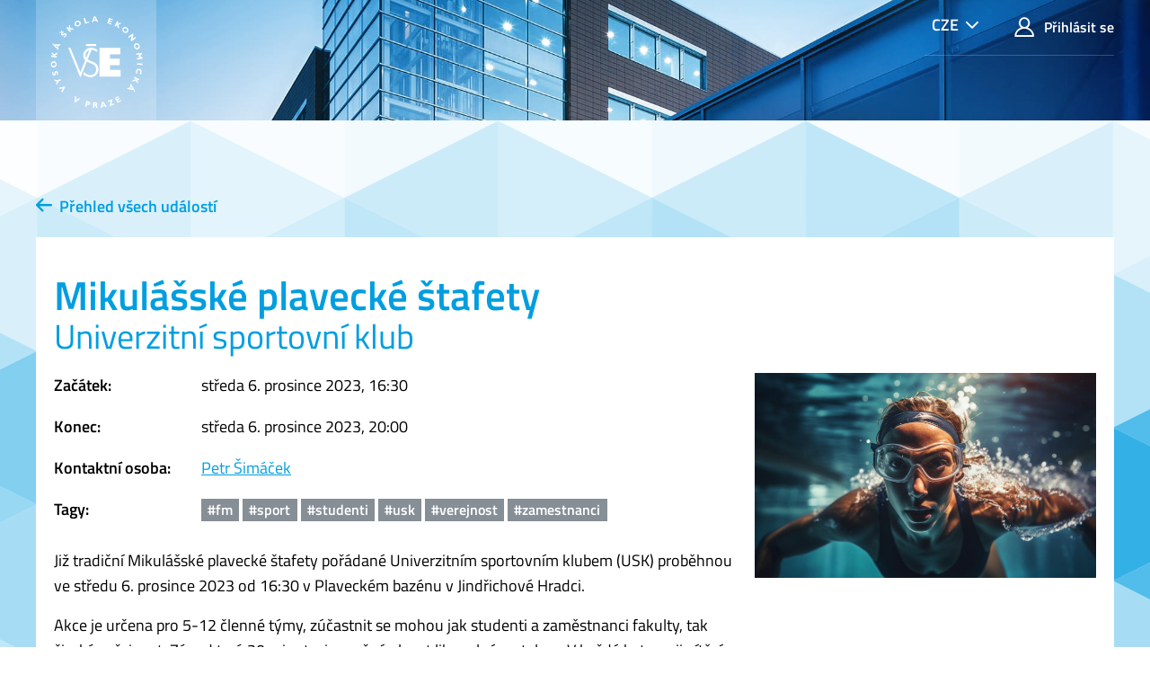

--- FILE ---
content_type: text/html; charset=utf-8
request_url: https://kalendar.vse.cz/event/show?date=5325&web=www.vse.cz&tags=studenti
body_size: 9685
content:
<!DOCTYPE html>
<html lang="cs">
<head>
	<meta charset="UTF-8" />
	<meta name="viewport" content="width=device-width,initial-scale=1,shrink-to-fit=no" />
	<meta http-equiv="X-UA-Compatible" content="IE=edge,chrome=1" />

	<script async src="https://www.googletagmanager.com/gtag/js?id=UA-50102624-11"></script>
	<script>
		window.dataLayer = window.dataLayer || [];
		function gtag(){ dataLayer.push(arguments); }
		gtag('js', new Date());

		gtag('config', 'UA-50102624-11');
	</script>


	<link rel="apple-touch-icon" sizes="180x180" href="/dist/img/ico/01/apple-touch-icon.png" />
	<link rel="icon" type="image/png" sizes="32x32" href="/dist/img/ico/01/favicon-32x32.png" />
	<link rel="icon" type="image/png" sizes="16x16" href="/dist/img/ico/01/favicon-16x16.png" />
	<link rel="shortcut icon" href="/dist/img/ico/01/favicon.ico" />
	<link rel="mask-icon" href="/dist/img/ico/safari-pinned-tab.svg" color="#5bbad5" />
	<meta name="msapplication-TileColor" content="#009ee0" />
	<meta name="theme-color" content="#009ee0" />
		<link rel="stylesheet" type="text/css" href="/dist/fonts/fonts.css" />
		<link rel="stylesheet" type="text/css" href="/dist/icons/style.min.css" />
		<link rel="stylesheet" type="text/css" href="/dist/fancybox/jquery.fancybox.css" />
		<link rel="stylesheet" type="text/css" href="/dist/css/theme-01.min.css" />
		<link rel="stylesheet" type="text/css" href="/css/main.css" />
		<link rel="stylesheet" type="text/css" href="/js/flexdatalist/jquery.flexdatalist.min.css" />
		<link rel="stylesheet" type="text/css" href="/js/croppie/croppie.css" />

	<title>    
      Mikulášské plavecké štafety
      Univerzitní sportovní klub
    
 - Kalendář akcí Vysoké školy ekonomické v Praze</title>
</head>

<body>
		<header class="header-main bg-primary bg-cover" style="background-image:url(/img/header/01.jpg)">
			<div class="header-mobile bg-cover" style="background-image:url(/img/header/01.jpg)">
				<div class="container">
					<nav class="navbar navbar-main navbar-expand p-0">

						<!-- mainmenu -->
						<ul class="navbar-nav nav-main mr-auto">
							<li class="nav-item nav-logo">
								<a class="nav-link" href="https://kalendar.vse.cz/?web=www.vse.cz&amp;tags=studenti">
									<img src="/dist/img/logo/logo-full-cs-white.svg" alt="VŠE" />
								</a>
							</li>
						</ul>

						<nav class="navbar-top d-none d-xl-flex justify-content-between align-self-start">
  <ul class="nav">
    <li class="nav-item nav-lang dropdown dropdown-primary">
<a class="btn btn-primary dropdown-toggle" href="#" data-toggle="dropdown" aria-expanded="false">CZE</a>
<div class="dropdown-menu dropdown-menu-right text-right">
    <a class="dropdown-item active" href="https://kalendar.vse.cz/?web=www.vse.cz&amp;tags=studenti">Česky</a>
    <a class="dropdown-item" href="https://kalendar.vse.cz/english/?web=www.vse.cz&amp;tags=studenti">English</a>
</div>    </li>
    <li class="nav-item">
      <a class="nav-link" href="/event/show?date=5325&amp;web=www.vse.cz&amp;tags=studenti&amp;do=userLogin-login">
        <span class="icon icon-user"></span>
        Přihlásit se
      </a>
    </li>
  </ul>
						</nav>

						<!-- secondary menu -->
						<ul class="nav d-block d-xl-none d-sm-flex text-right align-items-center">

							<li class="d-xl-none nav-item nav-lang dropdown dropdown-primary">
<a class="btn btn-primary dropdown-toggle" href="#" data-toggle="dropdown" aria-expanded="false">CZE</a>
<div class="dropdown-menu dropdown-menu-right text-right">
    <a class="dropdown-item active" href="https://kalendar.vse.cz/?web=www.vse.cz&amp;tags=studenti">Česky</a>
    <a class="dropdown-item" href="https://kalendar.vse.cz/english/?web=www.vse.cz&amp;tags=studenti">English</a>
</div>							</li>

							<li class="nav-item d-xl-none">
								<a class="nav-link text-white" href="#modal-mainmenu" data-toggle="modal">
									<span class="icon icon-menu"></span>
									<span class="d-none d-inline-block ml-1">Menu</span>
								</a>
							</li>
						</ul>

					</nav>
				</div>

			</div>
		</header>

	<main class="bg-net bg-net-offset py-1 w-100">
		<div class="container mt-1 mb-1 p-0 p-sm-2">
			<div class="container p-xl-0">
				<header class="row align-items-end pt-2 pt-lg-4">
					<div class="col pl-xxl-6">
  <div class="mb-2"><a href="/?web=www.vse.cz&amp;tags=studenti" class="font-weight-bold hover-reverse"><span class="icon icon-arrow-left"></span>&nbsp;&nbsp;Přehled všech událostí</a></div>
					</div>
				</header>
			</div>
			<div class="container bg-white py-4 px-2" id="calendar-content">
  <section class="event-detail">
    <h1 class="text-primary mb-2">
      Mikulášské plavecké štafety
      <small class="d-block">Univerzitní sportovní klub</small>
    </h1>
    <div class="row">
      <div class="event-detail-description col-lg-7 col-xl-8">

        <table class="table table-borderless event-detail-basic-info">
            <tr>
              <th scope="row">Začátek:</th>
              <td>
                středa 6.&nbsp;prosince 2023, 16:30
              </td>
            </tr>
            <tr>
              <th scope="row">Konec:</th>
              <td>
                středa 6.&nbsp;prosince 2023, 20:00
              </td>
            </tr>
          <tr>
            <th scope="row">Kontaktní osoba:</th>
            <td><a href="mailto:petr.simacek@vse.cz">Petr Šimáček</a></td>
          </tr>
            <tr>
              <th scope="row">Tagy:</th>
              <td>
                  <a href="/?tags=fm&amp;web=www.vse.cz" class="badge badge-lg badge-gray">#fm</a>
                  <a href="/?tags=sport&amp;web=www.vse.cz" class="badge badge-lg badge-gray">#sport</a>
                  <a href="/?tags=studenti&amp;web=www.vse.cz" class="badge badge-lg badge-gray">#studenti</a>
                  <a href="/?tags=usk&amp;web=www.vse.cz" class="badge badge-lg badge-gray">#usk</a>
                  <a href="/?tags=verejnost&amp;web=www.vse.cz" class="badge badge-lg badge-gray">#verejnost</a>
                  <a href="/?tags=zamestnanci&amp;web=www.vse.cz" class="badge badge-lg badge-gray">#zamestnanci</a>
              </td>
            </tr>
        </table>


        <div class="my-2">
          <p>Již tradiční Mikulášské plavecké štafety pořádané Univerzitním sportovním klubem (USK) proběhnou ve středu 6. prosince 2023 od 16:30 v Plaveckém bazénu v Jindřichové Hradci.</p>
<p>Akce je určena pro 5-12 členné týmy, zúčastnit se mohou jak studenti a zaměstnanci fakulty, tak široká veřejnost. Závod trvá 30 minut a je možné plavat libovolným stylem. V každé kategorii vítězí tým, který za 30 minut zvládne jako celek uplavat nejvíce délek bazénů. Studentům a zaměstnancům Fakulty managementu se účast v soutěži počítá do celosemestrální soutěže Sporťák FM.</p>
        </div>



      </div>

      <div class="col-lg-5 col-xl-4 pl-lg-0">
          <div class="text-center mb-1 event-detail-image">
            <img class="mw-100 mx-auto" src="/img/event/39/3927.jpg" alt="Mikulášské plavecké štafety" />
          </div>


      </div>


    </div>


  </section>

			</div>
		</div>
	</main>

		<!-- modal mainmenu -->
		<div class="modal modal-mainmenu fade" id="modal-mainmenu" tabindex="-1" role="dialog" aria-hidden="true">
			<div class="modal-dialog" role="document">
				<div class="modal-content">
					<div class="modal-header">
						<button type="button" class="close" data-dismiss="modal" aria-label="Close">
						<span class="icon icon-close small mr-1"></span>
						Menu
					</button>
					</div>
					<div class="modal-body">
  <ul class="nav">
    <li class="nav-item nav-lang dropdown dropdown-primary">
<a class="btn btn-primary dropdown-toggle" href="#" data-toggle="dropdown" aria-expanded="false">CZE</a>
<div class="dropdown-menu dropdown-menu-right text-right">
    <a class="dropdown-item active" href="https://kalendar.vse.cz/?web=www.vse.cz&amp;tags=studenti">Česky</a>
    <a class="dropdown-item" href="https://kalendar.vse.cz/english/?web=www.vse.cz&amp;tags=studenti">English</a>
</div>    </li>
    <li class="nav-item">
      <a class="nav-link" href="/event/show?date=5325&amp;web=www.vse.cz&amp;tags=studenti&amp;do=userLogin-login">
        <span class="icon icon-user"></span>
        Přihlásit se
      </a>
    </li>
  </ul>
					</div>
				</div>
			</div>
		</div>

		<footer class="bg-footer-dark text-white py-2 py-lg-4" id="calendar-footer">
			<div class="container">
				<div class="row align-items-center">
					<div class="col-xxl-8 order-xxl-2 mb-2">
					</div>
					<div class="col-xxl-4 order-xxl-1 small text-muted text-sm-center text-xxl-left">
						<p>Copyright &copy; 2025 Vysoká škola ekonomická v Praze</p>
					</div>
				</div>
			</div>
		</footer>


		<script src="/dist/jquery/jquery.min.js"></script>
		<script src="/dist/popper.js/umd/popper.min.js"></script>
		<script src="/dist/jquery-touchswipe/jquery.touchSwipe.min.js"></script>
		<script src="/dist/fancybox/jquery.fancybox.min.js"></script>
		<script src="/dist/js/scripts.min.js"></script>

		<script src="/js/flexdatalist/jquery.flexdatalist.tags.min.js"></script>
		<script src="/js/latinize/latinize.js"></script>
    	<script src="/js/tinymce/tinymce.min.js"></script>
		<script src="/js/tinymce/jquery.tinymce.min.js"></script>
		<script src="/js/liveFormsValidation.js"></script>
		<script src="/js/modernizr-custom.js"></script>
		<script src="/js/croppie/croppie.min.js"></script>
    	<script src="/js/main.js"></script>
		<script src="/js/eventEditForm.js"></script>
</body>
</html>


--- FILE ---
content_type: text/css
request_url: https://kalendar.vse.cz/css/main.css
body_size: 17237
content:
#calendar-content {
  min-height: 80vh;
  overflow: visible;
}

.nav-calendar-wrapper {
  overflow: visible;
}

form .has-error input {
  border-color: #f34007;
}
form .has-error input:focus {
  border-color: #f34007;
  box-shadow: 0 0 0 0.2rem rgba(243, 64, 7, 0.25);
}
form .error {
  margin-top: 0.25rem;
  font-size: 90%;
  color: #f34007;
}

.webs-list div.web-item + div.web-item {
  border-top: 1px solid #dee2e6;
  margin-top: 0.5rem;
}
.webs-list div.web-item .message-language {
  border: 1px solid white;
  margin: 0.1em 0.7rem;
}
.webs-list div.web-item-state button.dropdown-toggle,
.webs-list div.web-item-priority button.dropdown-toggle {
  border-color: transparent;
}
.webs-list div.web-item-state button.dropdown-toggle:hover,
.webs-list div.web-item-priority button.dropdown-toggle:hover {
  border-color: rgba(0, 158, 224, 0.25);
}
.webs-list div.web-item-state button.dropdown-toggle:focus, .webs-list div.web-item-state button.dropdown-toggle:active,
.webs-list div.web-item-priority button.dropdown-toggle:focus,
.webs-list div.web-item-priority button.dropdown-toggle:active {
  border-color: rgba(0, 158, 224, 0.25);
  box-shadow: 0 0 0 0.2rem rgba(0, 158, 224, 0.25);
}
.webs-list div.web-item-state button.dropdown-toggle:after,
.webs-list div.web-item-priority button.dropdown-toggle:after {
  color: gray !important;
}
.webs-list div.web-item-state button.dropdown-toggle.web-item-state-new, .webs-list div.web-item-state button.dropdown-toggle[data-value=new] {
  color: orange !important;
}
.webs-list div.web-item-state button.dropdown-toggle.web-item-state-show, .webs-list div.web-item-state button.dropdown-toggle[data-value=show] {
  color: #009ee0 !important;
}
.webs-list div.web-item-state button.dropdown-toggle.web-item-state-active, .webs-list div.web-item-state button.dropdown-toggle[data-value=active] {
  color: green !important;
}
.webs-list div.web-item-state button.dropdown-toggle.web-item-state-rejected, .webs-list div.web-item-state button.dropdown-toggle[data-value=rejected], .webs-list div.web-item-state button.dropdown-toggle.web-item-state-show_rejected, .webs-list div.web-item-state button.dropdown-toggle[data-value=show_rejected] {
  color: red !important;
}
.webs-list div.web-item-state button.dropdown-toggle,
.webs-list div.web-item-state .dropdown-item {
  padding-left: 1rem;
}
.webs-list div.web-item-state button.dropdown-toggle:before,
.webs-list div.web-item-state .dropdown-item:before {
  font-family: "icons";
  padding-right: 0.4rem;
  font-size: 80%;
  display: inline-block;
}
.webs-list div.web-item-state button.dropdown-toggle.web-item-state-new:before, .webs-list div.web-item-state button.dropdown-toggle[data-value=new]:before,
.webs-list div.web-item-state .dropdown-item.web-item-state-new:before,
.webs-list div.web-item-state .dropdown-item[data-value=new]:before {
  content: "\e923";
}
.webs-list div.web-item-state button.dropdown-toggle.web-item-state-show:before, .webs-list div.web-item-state button.dropdown-toggle[data-value=show]:before,
.webs-list div.web-item-state .dropdown-item.web-item-state-show:before,
.webs-list div.web-item-state .dropdown-item[data-value=show]:before {
  content: "\e935";
}
.webs-list div.web-item-state button.dropdown-toggle.web-item-state-out:before, .webs-list div.web-item-state button.dropdown-toggle[data-value=out]:before,
.webs-list div.web-item-state .dropdown-item.web-item-state-out:before,
.webs-list div.web-item-state .dropdown-item[data-value=out]:before {
  content: "\e935";
}
.webs-list div.web-item-state button.dropdown-toggle.web-item-state-active:before, .webs-list div.web-item-state button.dropdown-toggle[data-value=active]:before,
.webs-list div.web-item-state .dropdown-item.web-item-state-active:before,
.webs-list div.web-item-state .dropdown-item[data-value=active]:before {
  content: "\e913";
}
.webs-list div.web-item-state button.dropdown-toggle.web-item-state-rejected:before, .webs-list div.web-item-state button.dropdown-toggle[data-value=rejected]:before, .webs-list div.web-item-state button.dropdown-toggle.web-item-state-show_rejected:before, .webs-list div.web-item-state button.dropdown-toggle[data-value=show_rejected]:before,
.webs-list div.web-item-state .dropdown-item.web-item-state-rejected:before,
.webs-list div.web-item-state .dropdown-item[data-value=rejected]:before,
.webs-list div.web-item-state .dropdown-item.web-item-state-show_rejected:before,
.webs-list div.web-item-state .dropdown-item[data-value=show_rejected]:before {
  content: "\e937";
}
.webs-list div.web-item-state button.dropdown-toggle.web-item-state-remove:before, .webs-list div.web-item-state button.dropdown-toggle[data-value=remove]:before,
.webs-list div.web-item-state .dropdown-item.web-item-state-remove:before,
.webs-list div.web-item-state .dropdown-item[data-value=remove]:before {
  content: "\e936";
}
.webs-list div.web-item-priority button.dropdown-toggle {
  color: gray;
}
.webs-list div.web-item-priority button.dropdown-toggle:after {
  color: gray !important;
}
.webs-list div.web-item-priority button.dropdown-toggle.web-item-priority-1, .webs-list div.web-item-priority button.dropdown-toggle[data-value="1"] {
  color: orange !important;
}
.webs-list div.web-item-priority button.dropdown-toggle.web-item-priority-2, .webs-list div.web-item-priority button.dropdown-toggle[data-value="2"] {
  color: red !important;
}
.webs-list div.web-item-priority button.dropdown-toggle,
.webs-list div.web-item-priority .dropdown-item {
  padding-left: 1rem;
}
.webs-list div.web-item-priority button.dropdown-toggle:before,
.webs-list div.web-item-priority .dropdown-item:before {
  font-family: "icons";
  padding-right: 0.4rem;
  font-size: 80%;
  display: inline-block;
}
.webs-list div.web-item-priority button.dropdown-toggle.web-item-priority-0:before, .webs-list div.web-item-priority button.dropdown-toggle[data-value="0"]:before,
.webs-list div.web-item-priority .dropdown-item.web-item-priority-0:before,
.webs-list div.web-item-priority .dropdown-item[data-value="0"]:before {
  content: "";
}
.webs-list div.web-item-priority button.dropdown-toggle.web-item-priority-1:before, .webs-list div.web-item-priority button.dropdown-toggle[data-value="1"]:before,
.webs-list div.web-item-priority .dropdown-item.web-item-priority-1:before,
.webs-list div.web-item-priority .dropdown-item[data-value="1"]:before {
  content: "\e9d7";
}
.webs-list div.web-item-priority button.dropdown-toggle.web-item-priority-2:before, .webs-list div.web-item-priority button.dropdown-toggle[data-value="2"]:before,
.webs-list div.web-item-priority .dropdown-item.web-item-priority-2:before,
.webs-list div.web-item-priority .dropdown-item[data-value="2"]:before {
  content: "\e9d9";
}
.webs-list input.web-item-url, .webs-list div.web-item-url {
  font-weight: bold;
  background: white;
  border: 1px solid white !important;
  outline: 0 !important;
  box-shadow: none !important;
}
.webs-list div.web-item-url {
  background: transparent;
  border: 0;
}

form#frm-eventEditForm {
  position: relative;
}
form#frm-eventEditForm input[type=date].hasDatepicker::-webkit-clear-button,
form#frm-eventEditForm input[type=date].hasDatepicker::-ms-clear {
  display: none;
  -webkit-appearance: none;
}
@media (min-width: 992px) {
  form#frm-eventEditForm .main-form-column {
    width: 65%;
    padding-right: 1em;
    box-sizing: border-box;
  }
}
form#frm-eventEditForm .date-subform {
  background: rgba(222, 226, 230, 0.2);
  margin: 10px 0;
  padding: 1em 1em 0.5em 1em;
}
form#frm-eventEditForm .date-subform .btn {
  font-size: 90%;
}
form#frm-eventEditForm .webs-form-column .web-remove {
  cursor: pointer;
}
@media (max-width: 991px) {
  form#frm-eventEditForm .webs-form-column #webs-list-add-button {
    margin: 0 1em;
  }
  form#frm-eventEditForm .webs-form-column .web {
    display: inline-block;
    background: rgba(222, 226, 230, 0.2);
    border: none;
    border-top-left-radius: 3px;
    border-bottom-left-radius: 3px;
    padding: 3px 6px 3px 0.5em;
  }
  form#frm-eventEditForm .webs-form-column .web .priority {
    font-size: 0.85em;
    color: rgba(0, 0, 0, 0.5);
    padding-left: 0.2em;
  }
  form#frm-eventEditForm .webs-form-column .web-remove {
    display: inline-block;
    background: rgba(222, 226, 230, 0.2);
    border: none;
    padding: 3px 0.5em 3px 6px;
    border-top-right-radius: 3px;
    border-bottom-right-radius: 3px;
  }
  form#frm-eventEditForm .webs-form-column .web-remove:hover {
    color: #f34007;
  }
}
@media (min-width: 992px) {
  form#frm-eventEditForm .webs-form-column {
    box-sizing: border-box;
    width: 35%;
    border-left: 1px solid #dee2e6;
    padding-left: 1em;
    position: absolute;
    right: 0;
    top: 0;
    padding-bottom: 30px;
  }
  form#frm-eventEditForm .webs-form-column #webs-list-add-button {
    display: block;
    clear: left;
    margin: 1em 0;
  }
  form#frm-eventEditForm .webs-form-column .web {
    display: block;
    float: left;
    clear: left;
    margin-bottom: 0.45em;
    padding-right: 0.25em;
  }
  form#frm-eventEditForm .webs-form-column .web .priority {
    font-size: 0.85em;
    color: rgba(0, 0, 0, 0.5);
    padding-left: 0.2em;
  }
  form#frm-eventEditForm .webs-form-column .web-remove {
    width: 1.5em;
    text-align: center;
    background: transparent;
    display: block;
    float: left;
    border: none;
    margin-bottom: 0.25em;
    color: #f34007;
    font-weight: bold;
    border-radius: 1.5em;
  }
  form#frm-eventEditForm .webs-form-column .web-remove:hover, form#frm-eventEditForm .webs-form-column .web-remove:focus {
    background: #f34007;
    color: white;
  }
}
form#frm-eventEditForm fieldset.event-image {
  position: relative;
}
form#frm-eventEditForm fieldset.event-image legend {
  font-size: 1.125rem;
}
form#frm-eventEditForm fieldset.event-image #image-croppie {
  width: 750px;
  position: relative;
  margin-bottom: 20px;
}
form#frm-eventEditForm fieldset.event-image #image-croppie.transparent {
  visibility: hidden;
}
form#frm-eventEditForm fieldset.event-image .btn-image-croppie-file {
  position: relative;
  overflow: hidden;
  cursor: pointer;
}
form#frm-eventEditForm fieldset.event-image .btn-image-croppie-file input[type=file] {
  position: absolute;
  top: 0;
  left: 0;
  width: 100%;
  height: 100%;
  opacity: 0;
  cursor: pointer;
}
form#frm-eventEditForm fieldset.event-image #image-croppie-content {
  width: 650px;
  height: 390px;
  margin-bottom: 30px;
}
form#frm-eventEditForm fieldset.event-image .event-image-croppie-buttons {
  padding: 1em 0;
  text-align: right;
}
form#frm-eventEditForm fieldset.event-image .event-image-croppie-buttons .btn-image-croppie-file {
  margin-right: 15px;
}
form#frm-eventEditForm fieldset.event-image #image-croppie.d-none + .event-image-croppie-buttons {
  text-align: left;
}
@media (max-width: 991px) {
  form#frm-eventEditForm fieldset.event-image #image-croppie {
    max-width: 100%;
  }
}
@media (min-width: 992px) {
  form#frm-eventEditForm fieldset.event-image .event-image-other-controls {
    padding-top: 2em;
  }
}
form#frm-eventEditForm fieldset.dates div.checkbox label,
form#frm-eventEditForm fieldset.event-image div.checkbox label {
  cursor: pointer;
}
form#frm-eventEditForm fieldset.dates div.checkbox label input,
form#frm-eventEditForm fieldset.event-image div.checkbox label input {
  margin-right: 0.5em;
}

form#frm-webEventAddForm fieldset#event-edit-form-add-web legend,
form#frm-webEventAddForm fieldset#event-edit-form-webs legend,
form#frm-eventEditForm fieldset#event-edit-form-add-web legend,
form#frm-eventEditForm fieldset#event-edit-form-webs legend,
#event-detail-webs-list fieldset#event-edit-form-add-web legend,
#event-detail-webs-list fieldset#event-edit-form-webs legend {
  font-weight: bold;
  color: #009ee0;
}
form#frm-webEventAddForm select[disabled],
form#frm-eventEditForm select[disabled],
#event-detail-webs-list select[disabled] {
  opacity: 0.3;
}
form#frm-webEventAddForm select option[disabled],
form#frm-eventEditForm select option[disabled],
#event-detail-webs-list select option[disabled] {
  display: none;
}
form#frm-webEventAddForm .webs-form-column legend,
form#frm-eventEditForm .webs-form-column legend,
#event-detail-webs-list .webs-form-column legend {
  font-size: 1.125rem;
}

.event-detail .dropdown-menu .web-item-priority.web-item-priority-1, .event-detail .dropdown-menu .web-item-priority[data-value="1"] {
  color: orange !important;
}
.event-detail .dropdown-menu .web-item-priority.web-item-priority-2, .event-detail .dropdown-menu .web-item-priority[data-value="2"] {
  color: red !important;
}
.event-detail .dropdown-menu .web-item-priority:before {
  font-family: "icons";
  padding-right: 0.4rem;
  font-size: 80%;
  display: inline-block;
}
.event-detail .dropdown-menu .web-item-priority.web-item-priority-0:before, .event-detail .dropdown-menu .web-item-priority[data-value="0"]:before {
  content: "";
}
.event-detail .dropdown-menu .web-item-priority.web-item-priority-1:before, .event-detail .dropdown-menu .web-item-priority[data-value="1"]:before {
  content: "\e9d7";
}
.event-detail .dropdown-menu .web-item-priority.web-item-priority-2:before, .event-detail .dropdown-menu .web-item-priority[data-value="2"]:before {
  content: "\e9d9";
}
.event-detail .dropdown-menu .dropdown-item:before {
  font-family: "icons";
  padding-right: 0.4rem;
  font-size: 80%;
  display: inline-block;
}
.event-detail .dropdown-menu .dropdown-item.web-item-state-new:before, .event-detail .dropdown-menu .dropdown-item[data-value=new]:before {
  content: "\e923";
}
.event-detail .dropdown-menu .dropdown-item.web-item-state-show:before, .event-detail .dropdown-menu .dropdown-item[data-value=show]:before {
  content: "\e935";
}
.event-detail .dropdown-menu .dropdown-item.web-item-state-out:before, .event-detail .dropdown-menu .dropdown-item[data-value=out]:before {
  content: "\e935";
}
.event-detail .dropdown-menu .dropdown-item.web-item-state-active:before, .event-detail .dropdown-menu .dropdown-item[data-value=active]:before {
  content: "\e913";
}
.event-detail .dropdown-menu .dropdown-item.web-item-state-rejected:before, .event-detail .dropdown-menu .dropdown-item[data-value=rejected]:before, .event-detail .dropdown-menu .dropdown-item.web-item-state-show_rejected:before, .event-detail .dropdown-menu .dropdown-item[data-value=show_rejected]:before {
  content: "\e937";
}
.event-detail .dropdown-menu .dropdown-item.web-item-state-remove:before, .event-detail .dropdown-menu .dropdown-item[data-value=remove]:before {
  content: "\e936";
}
.event-detail table.event-detail-basic-info tr:first-of-type th, .event-detail table.event-detail-basic-info tr:first-of-type td {
  padding-top: 0;
}
.event-detail table.event-detail-basic-info th {
  padding-left: 0;
}
.event-detail table.event-detail-basic-info th, .event-detail table.event-detail-basic-info td {
  padding-top: 0.5em;
  padding-bottom: 0.5em;
}
@media (max-width: 768px) {
  .event-detail table.event-detail-basic-info, .event-detail table.event-detail-basic-info tr, .event-detail table.event-detail-basic-info th, .event-detail table.event-detail-basic-info td {
    display: block;
  }
  .event-detail table.event-detail-basic-info td {
    padding-top: 0;
  }
}
@media (min-width: 767px) {
  .event-detail table.event-detail-basic-info th {
    width: 20%;
    text-wrap: nowrap;
  }
}
.event-detail .event-share-links {
  margin-top: -1em;
}
.event-detail .event-share-links button {
  font-weight: normal;
}
.event-detail .event-share-links button::after {
  opacity: 0.3;
}
.event-detail .event-share-links button:hover::after {
  opacity: 1;
}
.event-detail .event-detail-image + .event-share-links {
  margin-top: 0;
}
.event-detail .new-web-event-alert .btn, .event-detail .new-web-event-alert .btn:hover {
  font-weight: normal;
  color: white;
}
.event-detail .event-webs {
  background: rgba(222, 226, 230, 0.2);
}

body.no-scroll {
  padding-right: 0 !important;
  overflow-y: hidden !important;
  height: 100vh;
}

#overlay {
  position: fixed;
  top: 0;
  left: 0;
  right: 0;
  bottom: 0;
  width: 100%;
  height: 100vh;
  z-index: 10000;
  display: none;
  overflow: hidden;
  overflow-y: auto;
  -webkit-overflow-scrolling: touch;
  background: rgba(0, 0, 0, 0.8);
  outline: 0;
}
#overlay.show {
  display: block;
}
#overlay .overlay-content {
  background: white;
  margin: 10px auto;
  position: relative;
  width: 800px;
  max-width: 100%;
  padding: 20px;
  -webkit-box-shadow: 0 0 5px 0 rgba(0, 0, 0, 0.75);
  -moz-box-shadow: 0 0 5px 0 rgba(0, 0, 0, 0.75);
  box-shadow: 0 0 5px 0 rgba(0, 0, 0, 0.75);
}
#overlay .confirmDialog {
  position: relative;
  text-align: center;
}
#overlay .confirmDialog .content {
  background: white;
  margin: 100px auto;
  max-width: 100%;
  text-align: center;
  display: inline-block;
  padding: 40px 50px;
  -webkit-box-shadow: 0 0 5px 0 rgba(0, 0, 0, 0.75);
  -moz-box-shadow: 0 0 5px 0 rgba(0, 0, 0, 0.75);
  box-shadow: 0 0 5px 0 rgba(0, 0, 0, 0.75);
}
#overlay .confirmDialog .content form {
  margin-top: 2em;
}
#overlay .confirmDialog .content form#frm-confirmationDialog-form table {
  margin: 1rem auto 0 auto;
}

/*# sourceMappingURL=main.css.map */


--- FILE ---
content_type: application/javascript
request_url: https://kalendar.vse.cz/js/eventEditForm.js
body_size: 37178
content:
"use strict";
(function($){
  $(function(){

    const WEB_EVENT_STATE_NEW = 'new';
    const WEB_EVENT_STATE_SHOW = 'show';
    const WEB_EVENT_STATE_ACTIVE = 'active';
    const WEB_EVENT_STATE_REJECTED = 'rejected';
    const WEB_EVENT_STATE_SHOW_REJECTED = 'show_rejected';
    const CS_WEB_LANGUAGES=['cs','sk'];

    latinize.characters['&']='and';

    //region přidávání tagů
    $('a.tagLink').on('click',function(e){
      e.preventDefault();
      $('#frm-eventEditForm-tags').flexdatalist('add',$(this).text());
    });
    const tagsInput=$('#frm-eventEditForm-tags');
    if (tagsInput.length>0){
      // noinspection JSUnresolvedReference
      const defaultTags=tagsInput.val().split(',');
      tagsInput.val('');
      tagsInput.flexdatalist({
        multiple: true,
        data:tagsInput.attr('data-data'),
        searchIn:'name',
        minLength:1,
        valuesSeparator:',',
        tagsBehaviour:true,
        normalizeString: function(string){
          string = latinize(string.trim());
          string = string.replace(/[^a-z0-9]/ig, '');
            if (string.slice(0,1)!=='#'){
            return '#'+string;
          }else{
            return string;
          }
        }
      });
      $.each(defaultTags,function(index,value){
        tagsInput.flexdatalist('add',value);
      });
    }
    //endregion přidávání tagů

    //region termíny - automatické předvyplnění data konce události
    $('.start_date').each(function(){
      if (!$(this).hasClass('start_date-initialized')){
        $(this).on('blur',function(){
          let val=$(this).val().replace(/ /g,'');
          if (val&&(/^20[0-9]{2}-(0[1-9]|1[0-2])-(0[1-9]|[1-2][0-9]|3[0-1])$/.test(val) || /^(0?[1-9]|[1-2][0-9]|3[0-1])\.(0?[1-9]|1[0-2])\.20[0-9]{2}$/.test(val))){
            const endDateInputSelection=$(this).closest('.date-subform').find('input.end_date').first();
            if (endDateInputSelection){
              if (endDateInputSelection.val()===''){
                endDateInputSelection.val(val);
                Nette.validateControl(endDateInputSelection);
              }
            }
          }
          //najdeme příslušný end_date a vyplníme ho hodnotou tohoto pole
          $(this).addClass('start_date-initialized');
        });
      }
    });
    $('.end_date').each(function(){
      if (!$(this).hasClass('end_date-initialized')){
        $(this).on('blur',function(){
          let val=$(this).val().replace(/ /g,'');
          if (val&&(/^20[0-9]{2}-(0[1-9]|1[0-2])-(0[1-9]|[1-2][0-9]|3[0-1])$/.test(val) || /^(0?[1-9]|[1-2][0-9]|3[0-1])\.(0?[1-9]|1[0-2])\.20[0-9]{2}$/.test(val))){
            const startDateInputSelection=$(this).closest('.date-subform').find('input.start_date').first();
            if (startDateInputSelection){
              if (startDateInputSelection.val()===''){
                startDateInputSelection.val(val);
                Nette.validateControl(startDateInputSelection);
              }
            }
          }
          //najdeme příslušný end_date a vyplníme ho hodnotou tohoto pole
          $(this).addClass('end_date-initialized');
        });
      }
    });

    $('.start_time').each(function(){
      if (!$(this).hasClass('start_time-initialized')){
        $(this).on('blur',function(){
          let val=$(this).val().replace(/ /g,'');
          if (val && (/^([0-9]|0[0-9]|1[0-9]|2[0-3])([:.])[0-5][0-9]$/.test(val))){
            const endTimeInputSelection=$(this).closest('.date-subform').find('input.end_time').first();
            if (endTimeInputSelection){
              if (endTimeInputSelection.val()===''){
                //chceme aktualizovat koncový čas události
                const startDateInputSelectionVal=$(this).closest('.date-subform').find('input.start_date').val();
                const endDateInputSelectionVal=$(this).closest('.date-subform').find('input.end_date').val();
                if (startDateInputSelectionVal!==endDateInputSelectionVal && startDateInputSelectionVal!=='' && endDateInputSelectionVal!==''){
                  //událost začíná a končí v jiný den => končit klidně může ve stejnou dobu
                  endTimeInputSelection.val(val);
                  return;
                }

                const valArr=val.replace('.',':').split(':');
                if (valArr.length>2){return;}
                let timeValue=parseInt(valArr[0])*60+valArr[1]*1;
                timeValue+=90;
                if (timeValue>1440){
                  //událost se nevejde do daného dne => nebudeme nic vyplňovat
                  return;
                }
                let newTimeHours=Math.floor(timeValue/60);
                if (newTimeHours<10){
                  newTimeHours='0'+newTimeHours.toString();
                }else{
                  newTimeHours=newTimeHours.toString();
                }
                let newTimeMins=timeValue%60;
                if (newTimeMins<10){
                  newTimeMins='0'+newTimeMins.toString();
                }else{
                  newTimeMins=newTimeMins.toString();
                }
                endTimeInputSelection.val(newTimeHours+((val.indexOf('.')>0)?'.':':')+newTimeMins);
                Nette.validateControl(endTimeInputSelection);
              }
            }
          }
          //najdeme příslušný end_date a vyplníme ho hodnotou tohoto pole
          $(this).addClass('start_time-initialized');
        });
      }
    });
    //endregion termíny - automatické předvyplnění data konce události

    //region termíny - celý den
    $('.whole_day input[type="checkbox"]').each(function(){
      const input=$(this);
      input.on('change',function(){
        const checkboxId=$(this).attr('id');

        if ($(this).is(":checked")){
          $('#'+checkboxId.replace('whole_day','start_time')).closest('.form-group').hide();
          $('#'+checkboxId.replace('whole_day','end_time')).closest('.form-group').hide();
        }else{
          $('#'+checkboxId.replace('whole_day','start_time')).closest('.form-group').show();
          $('#'+checkboxId.replace('whole_day','end_time')).closest('.form-group').show();
        }
      });
      input.trigger('change');
    });
    //endregion termíny - celý den

    //region vícenásobné termíny
    const dateSubforms = $('.date-subform');
    if(dateSubforms.length>1){
      const multipleDatesType = $('.multiple-dates-type');
      multipleDatesType.addClass('required');
      multipleDatesType.show();
      const multipleDatesSelect=multipleDatesType.find('select');
      multipleDatesSelect.attr('data-nette-rules','[{"op":":filled","msg":"'+multipleDatesSelect.attr('data-required-message')+'"}]');
    }else{
      $('.multiple-dates-type').hide();
    }
    //endregion vícenásobné termíny

    //region vazby k webům
    function baseWebsAdmin(mainContainerSelector,eventLanguageControlSelector){
      const mainContainer=$(mainContainerSelector);
      const websList=mainContainer.find('.webs-list').first();
      const showAddWebFormButton=mainContainer.find('#webs-list-add-button').first();
      const addWebForm=mainContainer.find('#event-edit-form-add-web').first();
      const addWebFormUrlSelect=addWebForm.find('select[name="add_web_url"]').first();
      const addWebFormState=addWebForm.find('.web-item-state').first();
      const addWebFormStateSelect=addWebFormState.find('select[name="add_web_state"]').first();
      const addWebFormPriority=addWebForm.find('.web-item-priority').first();
      const addWebFormPrioritySelect=addWebFormPriority.find('select[name="add_web_priority"]').first();
      const addWebFormSubmitButton=addWebForm.find('.submit').first();
      const addWebFormCancelButton=addWebForm.find('.cancel').first();
      const eventLanguageControl=$(eventLanguageControlSelector).first();

      let addWebFormVisible=false;

      /**
       * Přístupová funkce (get, set) pro přístup k
       * @param {boolean} value
       * @returns {boolean}
       */
      function isAddWebFormVisible(value){
        if (typeof value !== 'undefined') {
          addWebFormVisible = !!value; // převod na boolean
        }
        return addWebFormVisible;
      }

      /**
       * Náhrada selectu pomocí dropdown menu
       * @param {jQuery} select
       */
      function replaceSelectWithDropdown(select){
        const selectId=select.attr('id');
        const dropdownBtn=$(`<button class="btn btn-sm w-100 btn-outline-light text-left dropdown-toggle rounded-0" type="button" id="${selectId}-btn" data-toggle="dropdown" aria-haspopup="true" aria-expanded="false"></button>`);
        if (select.attr('title')){
          dropdownBtn.attr('title',select.attr('title'));
        }
        const selectOptions=select.find('option');
        if (selectOptions.length<1 || (selectOptions.length===1 && selectOptions.attr('value')===WEB_EVENT_STATE_SHOW_REJECTED)){
          //když je tu jen jedna položka, nemá smysl nabízet změnu
          dropdownBtn.prop('disabled',true);
        }
        const dropdownMenu=$(
          `<div class="dropdown-menu" aria-labelledby="${selectId}-btn">
             ${selectOptions.map(function () {
               $(this).addClass('data-value-'+$(this).val());
               return `<a class="dropdown-item data-value-${$(this).val()}" title="${$(this).attr('title')?$(this).attr('title'):''}" href="#" data-value="${$(this).val()}">${$(this).text()}</a>`;}).get().join('')
             }
           </div>`);
        dropdownMenu.on('click', '.dropdown-item', function (e) {
          e.preventDefault();
          select.val($(this).data('value')).trigger('change');
        });
        select.on('change',function(){
          dropdownMenu.find('.dropdown-item').removeClass('active');
          dropdownMenu.find(`.dropdown-item[data-value="${$(this).val()}"]`).each(function(){
            dropdownBtn.text($(this).text());
            dropdownBtn.attr('data-value',$(this).attr('data-value'));
            if ($(this).attr('title')){
              dropdownBtn.attr('title',$(this).attr('title'));
            }
            $(this).addClass('active');
          });
        });
        select.addClass('d-none');
        select.attr('tabindex',-1);
        select.before($('<div class="dropdown" aria-hidden="true"></div>').html(dropdownBtn).append(dropdownMenu));

        select.trigger('change');
      }

      /**
       * Funkce pro správné zobrazení dostupných webů pro přidání
       */
      function updateAddWebForm(){
        let urls=[];
        websList.find('.web-item-url').each(function(){
          urls.push(($(this).is('input')?$(this).val():$(this).text()).trim());
        });
        let selectDisabled=true;

        addWebFormUrlSelect.find('optgroup').each(function(){
          const optgroup=$(this);
          let optgroupDisabled=true;

          optgroup.find('option').each(function(){
            const option=$(this);
            let optionDisabled=false;
            //kontrola jazyka
            if (CS_WEB_LANGUAGES.includes(eventLanguageControl.val()) && !CS_WEB_LANGUAGES.includes(option.data('language'))){
              //CS a SK události jen na CS webech
              optionDisabled=true;
            }
            //kontrola již nastavených webů
            if (!optionDisabled && urls.includes(option.attr('value'))){
              optionDisabled=true;
            }
            if (!optionDisabled){
              optgroupDisabled=false;
            }
          });

          if (optgroupDisabled){
            optgroup.prop('disabled',true);
            optgroup.addClass('d-none');
          }else{
            optgroup.prop('disabled',false);
            optgroup.removeClass('d-none');
            selectDisabled=false;
          }
        });

        if (selectDisabled){
          showAddWebFormButton.addClass('d-none');
          if (addWebFormVisible){
            addWebForm.addClass('d-none');
          }
        }else if(!addWebFormVisible){
          showAddWebFormButton.removeClass('d-none');
        }
      }

      /**
       * Funkce pro zobrazení formuláře pro přidání webu
       */
      function showAddWebForm(){
        //kontrola, jestli má být viditelné tlačítko cancel
        if (websList.find('.web-item').length>0){
          addWebFormCancelButton.removeClass('d-none');
        }else{
          addWebFormCancelButton.addClass('d-none');
        }
        //skrytí tlačítka pro zobrazení formuláře a jeho zobrazení
        showAddWebFormButton.addClass('d-none');
        addWebFormUrlSelect.val('');
        addWebFormUrlSelect.trigger('change');
        addWebForm.removeClass('d-none');
        addWebFormVisible=true;
      }

      /**
       * Funkce pro skrytí formuláře pro přidání webu
       */
      function hideAddWebForm(){
        addWebForm.addClass('d-none');
        addWebFormVisible=false;
        updateAddWebForm();
      }

      /**
       * Funkce pro překreslení formuláře pro přidání webu
       */
      function renderAddWebForm(){
        addWebForm.find('select.dropdown').each(function(){
          replaceSelectWithDropdown($(this));
        });

        //při zakázání zobrazování nezobrazuj výběr priority
        addWebFormStateSelect.on('change',function(){
          if ($(this).val()===WEB_EVENT_STATE_REJECTED || $(this).val()===WEB_EVENT_STATE_SHOW_REJECTED){
            addWebFormPriority.addClass('d-none');
          }else{
            addWebFormPriority.removeClass('d-none');
          }
        });

        //změna nabízených variant podle vybraného webu
        addWebFormUrlSelect.on('change',function(){
          //když není vybraný web, nemá být nabízen výběr stavu a priority
          if ($(this).val()===""){
            addWebFormState.find('button').prop('disabled',true);
            addWebFormPriority.find('button').prop('disabled',true);
            addWebFormSubmitButton.prop('disabled',true);
            return;
          }else{
            addWebFormState.find('button').prop('disabled',false);
            addWebFormPriority.find('button').prop('disabled',false);
            addWebFormSubmitButton.prop('disabled',false);
          }

          const webItemOption=$(this).find('option:selected');

          //region kontrola způsobu přidání
          let newStateValue=webItemOption.data('allow');
          switch (webItemOption.data('allow')) {
            case WEB_EVENT_STATE_ACTIVE:
              //plné přidání
              addWebFormState.find('.data-value-'+WEB_EVENT_STATE_ACTIVE,'.data-value-'+WEB_EVENT_STATE_REJECTED).each(function (){
                $(this).removeClass('d-none');
                $(this).prop('disabled',false);
              });
              if (addWebFormState.find('.data-value-'+WEB_EVENT_STATE_REJECTED).length>0){
                addWebFormState.find('.data-value-'+WEB_EVENT_STATE_SHOW_REJECTED).each(function (){
                  $(this).addClass('d-none');
                  $(this).prop('disabled',true);
                });
              }

              if (addWebFormStateSelect.find('option[value="'+newStateValue+'"]:not([disabled])').length===0){
                newStateValue=addWebFormStateSelect.find('option:not([disabled])').first().attr('value');
              }
              addWebFormStateSelect.val(newStateValue);
              addWebFormStateSelect.trigger('change');
              break;
            case WEB_EVENT_STATE_NEW:
            default:
              //jen návrh
              if (addWebFormStateSelect.find('option[value="'+newStateValue+'"]:not([disabled])').length===0){
                newStateValue=addWebFormStateSelect.find('option:not([disabled])').first().attr('value');
              }
              addWebFormStateSelect.val(newStateValue);
              addWebFormStateSelect.trigger('change');

              addWebFormState.find('.data-value-'+WEB_EVENT_STATE_ACTIVE,'.data-value-'+WEB_EVENT_STATE_REJECTED).each(function (){
                $(this).addClass('d-none');
                $(this).prop('disabled',true);
              });
              addWebFormState.find('.data-value-'+WEB_EVENT_STATE_SHOW_REJECTED).each(function (){
                $(this).removeClass('d-none');
                $(this).prop('disabled',false);
              });
              break;
          }
          //endregion kontrola způsobu přidání
        })
      }

      function init(){
        if (mainContainer.length===0){return;/*není co inicializovat*/}

        //inicializace akcí pro zobrazení a skrytí přidávacího formuláře
        showAddWebFormButton.on('click',function(e){
          e.preventDefault();
          showAddWebForm();
        });
        addWebFormCancelButton.on('click',function(e){
          e.preventDefault();
          hideAddWebForm();
        });
      }

      return {
        mainContainer,
        websList,
        addWebForm,
        addWebFormSubmitButton,
        isAddWebFormVisible,
        addWebFormUrlSelect,
        addWebFormCancelButton,
        addWebFormStateSelect,
        addWebFormPrioritySelect,
        eventLanguageControl,
        showAddWebFormButton,
        init,replaceSelectWithDropdown,showAddWebForm,hideAddWebForm,renderAddWebForm,updateAddWebForm}
    }

    function eventEditFormWebsAdmin(mainContainerSelector,eventLanguageControlSelector){
      const base=baseWebsAdmin(mainContainerSelector,eventLanguageControlSelector);
      const websListContainer=base.mainContainer.find('#event-edit-form-webs').first();

      //region funkce pro vykreslování seznamu webů
      function renderWebItem(webItem){
        //region kontrola uživatelských práv k webu
        //filtr povolených položek
        const webItemStateSelect=webItem.find('.web-item-state select');
        const webItemStateSelectVal=webItemStateSelect.val();
        //uživatel nemá práva pro schválení neschváleného
        const webItemAllow=base.addWebFormUrlSelect.find('option[value="'+webItem.find('input.web-item-url').val()+'"]').data('allow');
        if ((webItemAllow!==WEB_EVENT_STATE_ACTIVE) && (webItemStateSelectVal!==WEB_EVENT_STATE_ACTIVE)){
          webItemStateSelect.find('option[value="'+WEB_EVENT_STATE_ACTIVE+'"]').remove();
        }

        if (webItemStateSelectVal===WEB_EVENT_STATE_SHOW){
          //jde o sdílenou událost
          webItemStateSelect.find('option[value="'+WEB_EVENT_STATE_NEW+'"]').remove();
          if (webItemAllow!==WEB_EVENT_STATE_ACTIVE){
            webItemStateSelect.find('option[value="'+WEB_EVENT_STATE_SHOW_REJECTED+'"]').remove();
          }
        }else if(webItemStateSelectVal===WEB_EVENT_STATE_SHOW_REJECTED){
          //jde o zakázanou sdílenou událost
          if (webItemAllow!==WEB_EVENT_STATE_ACTIVE){
            //uživatel nemá práva k danému webu
            webItemStateSelect.find('option[value="'+WEB_EVENT_STATE_NEW+'"]').remove();
            webItemStateSelect.find('option[value="'+WEB_EVENT_STATE_SHOW+'"]').remove();
            webItemStateSelect.find('option[value="'+WEB_EVENT_STATE_ACTIVE+'"]').remove();
            webItemStateSelect.find('option[value="'+WEB_EVENT_STATE_REJECTED+'"]').remove();
          }
        }else{
          //skryjeme sdílení - událost je v jiném stavu
          webItemStateSelect.find('option[value="'+WEB_EVENT_STATE_SHOW+'"]').remove();
          webItemStateSelect.find('option[value="'+WEB_EVENT_STATE_SHOW_REJECTED+'"]').remove();
        }
        //endregion kontrola uživatelských práv k webu

        //náhrada selectů alternativním dropdownem
        webItem.find('select').each(function() {
          base.replaceSelectWithDropdown($(this));
        });

        webItemStateSelect.on('change',function(){
          if ($(this).val()===WEB_EVENT_STATE_REJECTED || $(this).val()===WEB_EVENT_STATE_SHOW_REJECTED ){
            webItem.find('.web-item-priority').addClass('d-none');
            webItem.find('.web-item-priority').find('button').prop('disabled',false);
          }else{
            webItem.find('.web-item-priority').removeClass('d-none');
            if (($(this).val()===WEB_EVENT_STATE_SHOW) && (webItemAllow!==WEB_EVENT_STATE_ACTIVE)){
              webItem.find('.web-item-priority').find('button').prop('disabled',true);
            }
          }
        });
        webItemStateSelect.trigger('change');

        webItem.find('.web-item-state .dropdown-menu').append('<div class="dropdown-divider"></div>',prepareRemoveLink(webItem,'dropdown-item web-item-state-remove text-danger'));
      }

      function prepareRemoveLink(webItem, linkClass){
        const webItemRemove=webItem.find('.web-item-remove');
        const removeLink=$('<a href="#" data-value="remove"></a>').addClass(linkClass).text(webItemRemove.find('.btn').val());
        removeLink.on('click',function(e){
          e.preventDefault();
          $(this).closest('.web-item').remove();
          checkEmptyWebsList();
        });
        webItemRemove.addClass('d-none');
        return removeLink;
      }

      /**
       * Funkce pro kontrolu, jestli je web v podporovaném jazyce (v návaznosti na jazyk celé události)
       * @param {jQuery} webItem
       */
      function checkWebItemLanguage(webItem){
        const webItemLanguage=webItem.find('.web-item-language').val();
        if (CS_WEB_LANGUAGES.includes(base.eventLanguageControl.val()) && !CS_WEB_LANGUAGES.includes(webItemLanguage)){
          const errorMessage=$(`<div class="message-language text-danger small">${base.websList.data('message-error-language')} - </div>`).append(prepareRemoveLink(webItem,'text-danger'));
          webItem.find('.web-item-url').after(errorMessage);
        }else{
          webItem.find('.message-language').remove();
        }
      }

      /**
       * Funkce pro výchozí překreslení seznamu existujících webů
       */
      function renderWebsList(){
        base.websList.addClass('d-none');
        base.websList.find('.web-item').each(function () {
          if ($(this).find('.web-item-url').val()){
            renderWebItem($(this));
            checkWebItemLanguage($(this));
          }else{
            $(this).remove();
          }
        });
        base.websList.removeClass('d-none');
      }
      //endregion

      /**
       * Funkce pro přidání nového webu podle vybrané option v přidávacím formuláři
       * @param {string} url
       * @param {string} state
       * @param {string} priority
       * @param {jQuery} webItemOption
       */
      function addWebItem(url,state,priority,webItemOption){
        //region vyřešení nového ID
        let newIndex=-1;
        base.websList.find('.web-item-url').each(function(){
          const index=$(this).attr('name').match(/\[(\d+)]/)[1];
          if (index>newIndex){
            newIndex=index;
          }
        })
        newIndex++;
        //endregion vyřešení nového ID

        //region sestavení HTML obsahu položky
        const newWebItem=$('<div class="web-item d-flex"></div>');
        //region web item content
        const newWebItemContent=$('<div class="flex-grow-1"></div>');
        newWebItemContent.append(
          //URL webu
          $('<label for="frm-eventEditForm-webs-'+newIndex+'-url" class="d-none"></label>').text($('label[for="'+base.addWebFormUrlSelect.id+'"]').text()),
          $('<input type="text" name="webs['+newIndex+'][url]" readonly="readonly" id="frm-eventEditForm-webs-'+newIndex+'-url" value="" class="form-control rounded-0 web-item-url">').val(url),
          $('<div class="d-none"></div>').append(
            $('<input type="hidden" name="webs['+newIndex+'][language]" value="" class="web-item-language">').val(webItemOption.data('language')),
            $('<input type="hidden" name="webs['+newIndex+'][allow]" value="" class="web-item-allow">').val(webItemOption.data('allow'))
          ),
          //stav a priorita
          $('<div class="d-flex small"></div>').append(
            $('<div class="web-item-state"></div>').append(
              $('<label for="frm-eventEditForm-webs-'+newIndex+'-state" class="sr-only"></label>').text($('label[for="'+base.addWebFormStateSelect.id+'"]').text()),
              $('<select name="webs['+newIndex+'][state]" id="frm-eventEditForm-webs-'+newIndex+'-state" class="form-control form-control-sm rounded-0"></select>').html(base.addWebFormStateSelect.html()).val(state)
            ),
            $('<div class="web-item-priority"></div>').append(
              $('<label for="frm-eventEditForm-webs-'+newIndex+'-priority" class="sr-only"></label>').text($('label[for="'+base.addWebFormPrioritySelect.id+'"]').text()),
              $('<select name="webs['+newIndex+'][priority]" id="frm-eventEditForm-webs-'+newIndex+'-priority" class="form-control form-control-sm rounded-0"></select>').html(base.addWebFormPrioritySelect.html()).attr('title',base.addWebFormPrioritySelect.attr('title')).val(priority)
            )
          )
        );
        newWebItem.append(newWebItemContent);
        //endregion web item content
        //remove button
        newWebItem.append(newWebItem.append('<div class="w-auto py-1 web-item-remove"><input type="submit" name="webs['+newWebItem+'][multiplier_remover]" class="btn btn-outline-danger border-0 btn-sm" value="'+base.addWebForm.data('remove-text')+'" formnovalidate></div>'));
        //endregion sestavení HTML obsahu položky

        renderWebItem(newWebItem);
        base.showAddWebFormButton.before(newWebItem);
      }

      function checkEmptyWebsList(){
        if (base.websList.find('.web-item').length===0){
          //když není přidaný žádný web, rovnou zobrazíme formulář
          if (websListContainer.find('.error').length>0){
            websListContainer.removeClass('d-none');
          }else{
            websListContainer.addClass('d-none');
          }
          base.showAddWebForm();
        }else{
          websListContainer.removeClass('d-none');
          base.hideAddWebForm();
        }
      }

      function init(){
        base.init();

        //region inicializace akcí formuláře
        /**
         * Reakce pro přidání webu do seznamu bez reálného odeslání formuláře
         */
        base.addWebFormSubmitButton.on('click',function(e){
          //kontrola, jaká data uživatel vybral
          const webUrl=base.addWebFormUrlSelect.val();
          const webItem=base.addWebFormUrlSelect.find('option[value="'+webUrl+'"]');
          if (webUrl==='' || !webItem.length || webItem.is(':disabled')){
            //není co přidávat
            e.preventDefault();
            checkEmptyWebsList();
            return;
          }

          //region vyřešení práv a stavu
          let webState=base.addWebFormStateSelect.val();
          let webPriority=base.addWebFormPrioritySelect.val();
          if (webItem.data('allow')===WEB_EVENT_STATE_NEW && webState===WEB_EVENT_STATE_ACTIVE){
            webState=WEB_EVENT_STATE_NEW;
          }
          if (webState!==WEB_EVENT_STATE_ACTIVE && webState!==WEB_EVENT_STATE_NEW){
            webPriority=base.addWebFormPrioritySelect.find('option').first().val();
          }
          //endregion vyřešení práv a stavu

          //přidání položky
          addWebItem(webUrl,webState,webPriority,webItem);
          e.preventDefault();
          checkEmptyWebsList();
        });

        //doplnění kontrolního dotazu pro přidání webu před odesláním hlavního formuláře
        base.addWebForm.closest('form').on('submit',function(){
          if (base.isAddWebFormVisible()){
            const selectedUrl=base.addWebFormUrlSelect.val();
            if (selectedUrl!==''){
              //je vybraný nějaký web
              const question=base.addWebForm.attr('data-confirm-question').replace('%web%',base.addWebFormUrlSelect.val());
              if (confirm(question)){
                base.addWebFormSubmitButton.trigger('click');
              }else{
                base.addWebFormCancelButton.trigger('click');
              }
            }
          }
          base.addWebFormUrlSelect.val('');
        });

        //reakce na změnu jazyka události
        base.eventLanguageControl.on('change',function(){
          base.websList.find('.web-item').each(function(){
            checkWebItemLanguage($(this));
          });
          base.updateAddWebForm();
        });
        //endregion inicializace akcí formuláře

        //region výchozí vykreslení
        renderWebsList();
        base.renderAddWebForm();
        base.updateAddWebForm();
        checkEmptyWebsList();
      }

      return {init};
    }

    function webEventAddWebForm(mainContainerSelector,eventLanguageControlSelector){
      const base=baseWebsAdmin(mainContainerSelector,eventLanguageControlSelector)
      function updateAddWebFormSelectOptions(){
        const userCanEditEvent=base.addWebForm.find('input[name="user_can_edit_event"]').val()==='1';

        if (userCanEditEvent){
          base.addWebFormStateSelect.find('option[value="'+WEB_EVENT_STATE_SHOW+'"]').remove();
          base.addWebFormStateSelect.find('option[value="'+WEB_EVENT_STATE_SHOW_REJECTED+'"]').remove();
        }else{
          base.addWebFormStateSelect.find('option[value="'+WEB_EVENT_STATE_NEW+'"]').remove();
          base.addWebFormStateSelect.find('option[value="'+WEB_EVENT_STATE_ACTIVE+'"]').remove();
          base.addWebFormStateSelect.find('option[value="'+WEB_EVENT_STATE_REJECTED+'"]').remove();

          base.addWebFormUrlSelect.find('option[data-allow]').each(function(){
            //odebereme weby, kam nemůžeme přímo přidávat události
            if ($(this).data('allow')!==WEB_EVENT_STATE_ACTIVE){
              $(this).remove();
            }
          });
        }
      }


      function init(){
        base.init();
        updateAddWebFormSelectOptions();
        base.renderAddWebForm();
        base.updateAddWebForm();
      }

      return {init}
    }

    eventEditFormWebsAdmin('#frm-eventEditForm','#frm-eventEditForm-language').init();
    webEventAddWebForm('#event-detail-webs-list','#frm-webEventAddForm input[name="event_language"]').init();
    //endregion vazby k webům

    //region inicializace datepickeru
    if (Modernizr.inputtypes.date){
      $('input[type="date"]').on('click',function(){
        $(this).find('-webkit-calendar-picker-indicator').trigger('click');
      });
    }else{
      // noinspection JSUnresolvedReference
      $('input[type="date"]').attr('readonly','').datepicker({
        altFormat: 'yy-mm-dd',
        dateFormat: 'dd. mm. yy'
      });
    }
    //endregion inicializace datepickeru

    //region kontaktní jméno a e-mail
    $('#fill-my-contacts a').on('click',function(e){
      e.preventDefault();
      $('.contact_email').each(function(){
        const dataAttrValue=$(this).attr('data-my-value');
        if (dataAttrValue!==''){
          $(this).val(dataAttrValue);
        }
        Nette.validateControl($(this));
      });
      $('.contact_name').each(function(){
        const dataAttrValue=$(this).attr('data-my-value');
        if (dataAttrValue!==''){
          $(this).val(dataAttrValue);
        }
        Nette.validateControl($(this));
      });
      $('#fill-my-contacts').addClass('d-none');
    });
    const checkMyContactsVisibility=function(){
      if ($('input.contact_name').val()!=='' && $('input.contact_email').val()!==''){
        $('#fill-my-contacts').addClass('d-none');
      }else{
        $('#fill-my-contacts').removeClass('d-none');
      }
    };
    $('input.contact_name,input.contact_email').on('blur',function(){
      checkMyContactsVisibility();
    });
    checkMyContactsVisibility();
    //endregion kontaktní jméno a e-mail

    //region croppie pro ořezávání obrázků
    const eventEditFormImage=function(){
      const imageCroppie=$('#image-croppie');
      if (imageCroppie.length===0){return;/*croppie tu není*/}
      const imageCroppieContent=imageCroppie.find('#image-croppie-content');
      const imageCroppieFileInput=$('input#image-croppie-file');
      const eventEditFormImageInput=$('input#frm-eventEditForm-image');
      const imageCroppieDeleteButton=$('#image-croppie-delete');
      const otherControls=$('.event-image-other-controls');

      /**
       * Funkce pro zobrazení oblasti pro croppie
       */
      const showCroppie=function(){
        imageCroppieDeleteButton.removeClass('d-none');
        otherControls.removeClass('d-none');
        imageCroppie.removeClass('transparent');
        imageCroppie.croppie('bind');
      };

      /**
       * Funkce pro připravení oblasti pro croppie, která se vykreslí jako transparentní
       */
      const showTransparentCroppie=function(){
        imageCroppie.addClass('transparent');
        imageCroppie.removeClass('d-none');
        otherControls.removeClass('d-none');
      };

      /**
       * Funkce pro skrytí oblasti pro nastavení croppie
       */
      const hideCroppie=function(){
        imageCroppie.addClass('d-none');
        imageCroppie.addClass('transparent');
        imageCroppieDeleteButton.addClass('d-none');
        otherControls.addClass('d-none');
      };

      imageCroppieDeleteButton.on('click',function(e){
        e.preventDefault();
        eventEditFormImageInput.val('x');
        hideCroppie();
      });

      /**
       * Funkce pro načtení dat z input[type="file"]
       * @param input
       */
      const readFile = function(input){
        if (input.files && input.files[0]){
          const reader = new FileReader();
          reader.onload = function(e) {
            showTransparentCroppie();
            // noinspection JSUnresolvedReference
            imageCroppieContent.croppie('bind',{
              url: e.target.result
            }).then(function(){
              showCroppie();
            });
          };
          reader.readAsDataURL(input.files[0]);
        }
      };

      /**
       * Funkce pro uložení obsahu
       */
      const saveContent=function(){
        if (!(imageCroppie.hasClass('d-none') || imageCroppie.hasClass('transparent'))){
          //obrázek je normálně zadaný
          // noinspection JSUnresolvedReference
          imageCroppieContent.croppie('result',{
            type:'base64',
            size:{width:750, height:450},
            format:'jpeg'
          }).then(function(data){
            // noinspection JSCheckFunctionSignatures
            eventEditFormImageInput.val(data);
          });
        }else{
          eventEditFormImageInput.val('');
        }
      };

      const loadContent=function(){
        showTransparentCroppie();
        // noinspection JSUnresolvedReference
        imageCroppieContent.croppie('bind',eventEditFormImageInput.val()).then(function(){
          showCroppie();
        });
      };

      /**
       * Akce pro načtení souboru při změně inputu pro jeho výběr
       */
      imageCroppieFileInput.on('change',function(){
        hideCroppie();
        readFile(this);
      });

      /**
       * Akce pro uložení obrázku při odeslání formuláře
       */
      imageCroppieContent.closest('form').on('submit',function(){
        saveContent();
        imageCroppieFileInput.prop('disabled',true);
        imageCroppieFileInput.attr('disabled','disabled');
      });

      //inicializace croppie
      // noinspection JSUnresolvedReference
      imageCroppieContent.croppie({
        viewport: {
          width: 650,
          height: 390,
          type: 'square'
        },
        boundary: {
          width: 650,
          height: 390,
          type: 'square'
        },
        enforceBoundary: true,
        enableExif: true
      });

      //načtení naposledy odeslaného obrázku
      if(eventEditFormImageInput.val()!==''){
        loadContent();
      }
    };
    //kontrola podpory canvasu a file readeru a následná inicializace
    if (Modernizr.canvas && Modernizr.filereader && Modernizr.todataurljpeg){
      eventEditFormImage();
    }
    //endregion croppie pro ořezávání obrázků

  });
})(jQuery);

--- FILE ---
content_type: image/svg+xml
request_url: https://kalendar.vse.cz/dist/img/logo/logo-full-cs-white.svg
body_size: 6573
content:
<svg xmlns="http://www.w3.org/2000/svg" viewBox="0 0 317.48 317.481"><style>.st0{fill:#fff}</style><path class="st0" d="M85.86 296.533l-1.799-.98 1.128-21.167 4.497 2.451-.775 11.839 9.307-7.192 4.448 2.424zM131.104 292.831c1.191.255 2.625.563 3.869 1.625 1.388 1.176 2.255 3.203 1.8 5.313a5.631 5.631 0 01-3.665 4.138c-1.592.563-3.027.254-4.542-.072l-2.732-.588-1.595 7.414-4.654-1.003 3.971-18.452 7.548 1.625zm-3.628 2.785l-.915 4.248 1.516.326c1.488.32 3.463.745 3.929-1.419.448-2.084-1.581-2.521-2.907-2.806l-1.623-.349zM153.992 295.602c1.715.061 3.43.122 4.917 1.116.973.699 2.383 2.301 2.304 4.541-.113 3.151-2.586 4.172-3.402 4.531 1.332.712 2.204 2.653 2.584 3.637.487 1.096 1.227 2.895 1.685 3.992l.589 1.378-5.172-.186c-.386-.845-1.885-4.636-2.245-5.396-1.188-2.425-2.128-2.458-3.455-2.505l-.692-.025-.273 7.688-4.758-.169.672-18.861 7.246.259zm-2.611 3.341l-.154 4.313 1.964.071c1.219-.013 1.523-.003 2.03-.261.705-.335 1.061-1.014 1.089-1.789.077-2.157-2.025-2.23-2.551-2.251l-2.378-.083zM192.937 311.232l-5.009.751-2.087-3.465-8.349 1.252-.842 3.904-4.927.738 4.728-19.795 5.394-.808 11.092 17.423zm-13.047-12.54l-1.653 7.637 5.747-.861-4.094-6.776zM208.136 302.932l9.712-3.415 1.174 3.341-17.283 6.076 4.706-17.905-9.111 3.203-1.174-3.342 16.604-5.837zM241.858 290.922l-12.115 6.852-9.291-16.427 11.947-6.758 1.731 3.06-7.805 4.413 1.88 3.325 7.442-4.211 1.745 3.084-7.444 4.209 2.236 3.951 7.971-4.509zM50.647 241.794l1.257 1.616-9.482 18.943-3.142-4.039 5.435-10.539-11.398 2.875-3.107-3.995zM27.282 220.678l7.934-3.867 2.073 4.255-7.935 3.866-5.768 11.09-2.484-5.099 3.503-6.324-7.14-1.138-2.473-5.072zM12.197 192.001c-.278 1.421-.819 4.001-.197 6.325.716 2.673 2.047 2.402 2.234 2.352 1.095-.293 1.257-2.255 1.492-5.125.212-2.521.872-5.618 4.4-6.563 4.222-1.13 6.579 2.964 7.309 5.691.823 3.072.159 6.372-.039 6.912l-3.929 1.052c.567-1.841 1.292-4.27.576-6.941-.158-.589-.757-2.719-2.387-2.282-1.203.321-1.297 1.465-1.482 4.091-.207 2.862-.602 6.521-4.451 7.55-2.779.744-5.807-.936-7.031-5.506-.387-1.443-.713-3.304-.236-6.553l3.741-1.003zM22.934 166.374c.28 6.523-4.265 10.955-9.185 11.166-4.395.19-9.859-3.231-10.168-10.417-.286-6.662 4.318-11.015 9.238-11.226 4.368-.188 9.799 3.151 10.115 10.477m-15.345.604c.146 3.372 2.3 5.827 6.032 5.667 4.506-.193 5.59-3.951 5.493-6.19-.129-3.013-2.245-5.858-5.977-5.698-3.51.151-5.705 2.543-5.548 6.221M14.864 132.574l11.273-6.553-.988 5.808-9.985 5.903 8.726 1.487-.794 4.661L4.5 140.715l.793-4.663 8.426 1.435-7.418-7.351.868-5.1zM13.598 100.663l-1.049 2.591-3.633-4.963 1.993-4.925 2.689 7.297zm22.828-2.642l-1.9 4.693-4.043.036-3.166 7.823 2.934 2.709-1.869 4.617-14.639-14.132 2.045-5.054 20.638-.692zm-17.427 4.857l5.734 5.305 2.179-5.387-7.913.082zM32.107 59.221l1.662-1.964 4.27-.591-.159-4.267 1.627-1.922 1.535 5.468-3.253 3.844-5.682-.568zm16.317-2.105c-1.326.582-3.753 1.609-5.308 3.446-1.788 2.114-.807 3.053-.658 3.178.865.732 2.57-.253 5.061-1.699 2.193-1.262 5.114-2.487 7.903-.127 3.337 2.824 1.317 7.097-.506 9.25-2.056 2.43-5.145 3.767-5.702 3.911l-3.105-2.627c1.836-.584 4.244-1.374 6.031-3.487.394-.465 1.803-2.173.514-3.263-.951-.804-1.943-.23-4.207 1.117-2.47 1.461-5.701 3.224-8.743.65-2.197-1.86-2.542-5.307.514-8.919.966-1.141 2.308-2.471 5.249-3.931l2.957 2.501zM69.291 43.215l12.772 2.627-4.608 3.67-11.378-2.252 5.514 6.924-3.699 2.947-11.754-14.756 3.699-2.948 5.326 6.686-.631-10.425 4.047-3.223zM98.593 36.906c-5.853 2.896-11.746.532-13.93-3.884-1.951-3.943-1.033-10.324 5.415-13.514 5.978-2.958 11.821-.508 14.005 3.908 1.938 3.918 1.084 10.239-5.49 13.49m-6.76-13.79c-3.026 1.498-4.399 4.461-2.744 7.809 2.001 4.044 5.876 3.515 7.885 2.522 2.704-1.338 4.45-4.425 2.793-7.773-1.558-3.15-4.635-4.19-7.934-2.558M133.307 24.75l-13.95 3.509-4.603-18.295 4.615-1.162 3.746 14.889 9.336-2.349zM163.834 22.214l-5.059.217-1.708-3.666-8.431.363-1.249 3.792-4.976.214 6.791-19.179 5.446-.234 9.186 18.493zM152.189 8.369l-2.451 7.416 5.805-.249-3.354-7.167zM207.897 31.326l-13.244-4.271 5.789-17.958 13.061 4.211-1.078 3.343-8.531-2.75-1.172 3.633 8.137 2.625-1.087 3.371-8.136-2.625-1.393 4.319 8.717 2.81zM232.503 32.221l2.368 12.827-5.135-2.89-2.191-11.395-4.344 7.716-4.122-2.321 9.256-16.443 4.123 2.32-4.193 7.45 9.424-4.505 4.51 2.537zM249.381 57.003c-4.888-4.329-4.919-10.677-1.654-14.363 2.917-3.293 9.172-4.848 14.557-.078 4.99 4.421 4.923 10.755 1.658 14.441-2.9 3.272-9.074 4.861-14.561 0m10.222-11.457c-2.526-2.237-5.788-2.393-8.265.403-2.99 3.375-1.041 6.765.636 8.251 2.258 1.999 5.773 2.452 8.25-.342 2.329-2.63 2.132-5.872-.621-8.312M276.346 88.427l-2.261-3.214 3.55-15.248-9.55 6.716-2.69-3.824 15.433-10.856 2.468 3.508-3.288 14.659 9.097-6.399 2.675 3.803zM285.791 108.754c-2.407-6.07.431-11.749 5.009-13.564 4.089-1.622 10.374-.185 13.025 6.501 2.458 6.2-.462 11.822-5.039 13.637-4.063 1.612-10.293.242-12.995-6.574m14.295-5.609c-1.244-3.138-4.086-4.749-7.558-3.372-4.193 1.663-3.983 5.568-3.157 7.65 1.11 2.804 4.045 4.796 7.518 3.419 3.265-1.295 4.553-4.277 3.197-7.697M295.739 150.278l-.654-4.711 11.426-1.587-6.725-4.176-.095-.685 5.331-5.85-11.423 1.585-.654-4.712 18.684-2.593.574 4.137-6.274 6.903 7.927 5.014.568 4.082zM314.45 163.98l-.216 4.753-18.846-.856.216-4.754zM292.09 197.828c-.832-3.019-.751-5.297-.229-7.646 1.592-7.159 7.058-9.687 11.784-8.636 4.646 1.033 8.698 5.762 7.035 13.243-.745 3.349-2.314 5.437-3.092 6.257l-4.241-.942c.736-.63 2.689-2.662 3.398-5.85.853-3.835-.732-7.164-4.108-7.915-3.62-.805-6.33 1.825-7.099 5.283-.385 1.729-.258 3.457.183 5.171l.609 1.978-4.24-.943zM291.465 222.163l-12.594 3.393 2.468-5.351 11.18-3.102-8.04-3.708 1.981-4.296 17.136 7.902-1.982 4.296-7.763-3.58 5.249 9.033-2.166 4.699zM261.652 249.925l3.051-4.04 3.914 1.014 5.085-6.733-2.131-3.377 3.002-3.973 10.472 17.441-3.284 4.349-20.109-4.681zm18.088-.173l-4.161-6.609-3.501 4.636 7.662 1.973zm4.642 3.54l1.684-2.23 2.223 5.735-3.201 4.238-.706-7.743zM168.651 110.602h70.293v22.37H203.71v14.184h33.394v22.303H203.71v15.889h35.98v23.062h-71.039zM128.421 149.982l13.156-32.683c5.754.219 10.564 2.069 19.377 7.422v-8.307c-7.143-4.15-14.144-6.156-21.276-6.156-14.537 0-26.38 11.456-26.38 25.92 0 7.837 2.593 13.044 6.51 16.841l-16.207 40.171-33.611-82.626h-7.362l39.863 98.666h2.083l20.928-51.992c12.945 7.523 31.546 8.652 31.546 26.77 0 11.027-8.488 19.475-19.39 19.475-7.133 0-12.92-2.577-23.151-10.453v8.881c8.076 5.725 16.018 8.59 23.555 8.59 14.941 0 26.66-11.742 26.66-26.777 0-25.253-23.812-25.097-36.301-33.742m-7.451-14.091c0-8.37 5.217-15.114 12.843-17.586l-10.617 26.317c-1.407-2.339-2.226-5.174-2.226-8.731M122.691 97.573h33.936v6.914h-33.936z"/></svg>

--- FILE ---
content_type: application/javascript
request_url: https://kalendar.vse.cz/js/modernizr-custom.js
body_size: 2994
content:
/*! modernizr 3.6.0 (Custom Build) | MIT *
 * https://modernizr.com/download/?-canvas-filereader-inputtypes-notification-todataurljpeg_todataurlpng_todataurlwebp !*/
!function(e,t,n){function a(e,t){return typeof e===t}function i(){var e,t,n,i,o,s,u;for(var c in r)if(r.hasOwnProperty(c)){if(e=[],t=r[c],t.name&&(e.push(t.name.toLowerCase()),t.options&&t.options.aliases&&t.options.aliases.length))for(n=0;n<t.options.aliases.length;n++)e.push(t.options.aliases[n].toLowerCase());for(i=a(t.fn,"function")?t.fn():t.fn,o=0;o<e.length;o++)s=e[o],u=s.split("."),1===u.length?Modernizr[u[0]]=i:(!Modernizr[u[0]]||Modernizr[u[0]]instanceof Boolean||(Modernizr[u[0]]=new Boolean(Modernizr[u[0]])),Modernizr[u[0]][u[1]]=i),l.push((i?"":"no-")+u.join("-"))}}function o(){return"function"!=typeof t.createElement?t.createElement(arguments[0]):c?t.createElementNS.call(t,"http://www.w3.org/2000/svg",arguments[0]):t.createElement.apply(t,arguments)}var r=[],s={_version:"3.6.0",_config:{classPrefix:"",enableClasses:!0,enableJSClass:!0,usePrefixes:!0},_q:[],on:function(e,t){var n=this;setTimeout(function(){t(n[e])},0)},addTest:function(e,t,n){r.push({name:e,fn:t,options:n})},addAsyncTest:function(e){r.push({name:null,fn:e})}},Modernizr=function(){};Modernizr.prototype=s,Modernizr=new Modernizr,Modernizr.addTest("notification",function(){if(!e.Notification||!e.Notification.requestPermission)return!1;if("granted"===e.Notification.permission)return!0;try{new e.Notification("")}catch(t){if("TypeError"===t.name)return!1}return!0}),Modernizr.addTest("filereader",!!(e.File&&e.FileList&&e.FileReader));var l=[],u=t.documentElement,c="svg"===u.nodeName.toLowerCase();Modernizr.addTest("canvas",function(){var e=o("canvas");return!(!e.getContext||!e.getContext("2d"))});var d=o("canvas");Modernizr.addTest("todataurljpeg",function(){return!!Modernizr.canvas&&0===d.toDataURL("image/jpeg").indexOf("data:image/jpeg")}),Modernizr.addTest("todataurlpng",function(){return!!Modernizr.canvas&&0===d.toDataURL("image/png").indexOf("data:image/png")}),Modernizr.addTest("todataurlwebp",function(){var e=!1;try{e=!!Modernizr.canvas&&0===d.toDataURL("image/webp").indexOf("data:image/webp")}catch(t){}return e});var f=o("input"),p="search tel url email datetime date month week time datetime-local number range color".split(" "),m={};Modernizr.inputtypes=function(e){for(var a,i,o,r=e.length,s="1)",l=0;r>l;l++)f.setAttribute("type",a=e[l]),o="text"!==f.type&&"style"in f,o&&(f.value=s,f.style.cssText="position:absolute;visibility:hidden;",/^range$/.test(a)&&f.style.WebkitAppearance!==n?(u.appendChild(f),i=t.defaultView,o=i.getComputedStyle&&"textfield"!==i.getComputedStyle(f,null).WebkitAppearance&&0!==f.offsetHeight,u.removeChild(f)):/^(search|tel)$/.test(a)||(o=/^(url|email)$/.test(a)?f.checkValidity&&f.checkValidity()===!1:f.value!=s)),m[e[l]]=!!o;return m}(p),i(),delete s.addTest,delete s.addAsyncTest;for(var g=0;g<Modernizr._q.length;g++)Modernizr._q[g]();e.Modernizr=Modernizr}(window,document);

--- FILE ---
content_type: image/svg+xml
request_url: https://kalendar.vse.cz/dist/img/bg/net-01.svg
body_size: 7886
content:
<svg xmlns="http://www.w3.org/2000/svg" viewBox="0 0 1920 1707"><path opacity=".1" fill="#009DE0" d="M0 532.537V319.826l213.321 106.689z"/><path opacity=".15" fill="#009DE0" d="M213.321 426.515v212.71L0 532.537z"/><path opacity=".2" fill="#009DE0" d="M213.336 426.515v212.71l213.321-106.688z"/><path opacity=".15" fill="#009DE0" d="M426.657 532.537V319.826L213.336 426.515z"/><path opacity=".11" fill="#009DE0" d="M426.65 532.537V319.826l213.32 106.689z"/><path opacity=".18" fill="#009DE0" d="M639.97 426.515v212.71L426.65 532.537z"/><path opacity=".25" fill="#009DE0" d="M640.094 426.515v212.71l213.32-106.688z"/><path opacity=".2" fill="#009DE0" d="M853.414 532.537V319.826l-213.32 106.689z"/><path opacity=".17" fill="#009DE0" d="M853.407 532.537V319.826l213.32 106.689z"/><path opacity=".25" fill="#009DE0" d="M1066.727 426.515v212.71l-213.32-106.688z"/><path opacity=".3" fill="#009DE0" d="M1066.73 426.515v212.71l213.321-106.688z"/><path opacity=".2" fill="#009DE0" d="M1280.051 532.537V319.826L1066.73 426.515z"/><path opacity=".25" fill="#009DE0" d="M1280.014 532.537V319.826l213.321 106.689z"/><path opacity=".3" fill="#009DE0" d="M1493.335 426.515v212.71l-213.321-106.688z"/><path opacity=".2" fill="#009DE0" d="M1493.349 426.515v212.71l213.321-106.688z"/><path opacity=".15" fill="#009DE0" d="M1706.67 532.537V319.826l-213.321 106.689z"/><path opacity=".1" fill="#009DE0" d="M1706.679 532.537V319.826L1920 426.515z"/><path opacity=".15" fill="#009DE0" d="M1920 426.515v212.71l-213.321-106.688z"/><g opacity=".5" fill="#009DE0"><path opacity=".03" d="M213.321 213.805v212.71L0 319.826z"/><path opacity=".05" d="M213.336 213.805v212.71l213.321-106.689z"/><path opacity=".05" d="M639.97 213.805v212.71L426.65 319.826z"/><path opacity=".1" d="M640.094 213.805v212.71l213.32-106.689z"/><path opacity=".07" d="M1066.727 213.805v212.71l-213.32-106.689z"/><path opacity=".12" d="M1066.73 213.805v212.71l213.321-106.689z"/><path opacity=".05" d="M1493.335 213.805v212.71l-213.321-106.689z"/><path opacity=".1" d="M1493.349 213.805v212.71l213.321-106.689z"/><path opacity=".05" d="M1920 213.805v212.71l-213.321-106.689z"/></g><path opacity=".3" fill="#009DE0" d="M0 745.247v-212.71l213.321 106.688z"/><path opacity=".49" fill="#009DE0" d="M213.321 639.225v212.711L0 745.247z"/><path opacity=".43" fill="#009DE0" d="M213.336 639.225v212.711l213.321-106.689z"/><path opacity=".25" fill="#009DE0" d="M426.657 745.247v-212.71L213.336 639.225z"/><path opacity=".35" fill="#009DE0" d="M426.65 745.247v-212.71l213.32 106.688z"/><path opacity=".4" fill="#009DE0" d="M639.97 639.225v212.711L426.65 745.247z"/><path opacity=".45" fill="#009DE0" d="M640.094 639.225v212.711l213.32-106.689z"/><path opacity=".35" fill="#009DE0" d="M853.414 745.247v-212.71l-213.32 106.688z"/><path opacity=".5" fill="#009DE0" d="M853.407 745.247v-212.71l213.32 106.688z"/><path opacity=".45" fill="#009DE0" d="M1066.727 639.225v212.711l-213.32-106.689z"/><path opacity=".4" fill="#009DE0" d="M1066.73 639.225v212.711l213.321-106.689z"/><path opacity=".35" fill="#009DE0" d="M1280.051 745.247v-212.71L1066.73 639.225z"/><path opacity=".35" fill="#009DE0" d="M1280.014 745.247v-212.71l213.321 106.688z"/><path opacity=".45" fill="#009DE0" d="M1493.335 639.225v212.711l-213.321-106.689z"/><path opacity=".5" fill="#009DE0" d="M1493.349 639.225v212.711l213.321-106.689z"/><path opacity=".25" fill="#009DE0" d="M1706.67 745.247v-212.71l-213.321 106.688z"/><path opacity=".3" fill="#009DE0" d="M1706.679 745.247v-212.71L1920 639.225z"/><path opacity=".68" fill="#009DE0" d="M1920 639.225v212.711l-213.321-106.689z"/><path opacity=".4" fill="#009DE0" d="M0 957.958V745.247l213.321 106.689z"/><path opacity=".35" fill="#009DE0" d="M213.321 851.936v212.71L0 957.958z"/><path opacity=".45" fill="#009DE0" d="M213.336 851.936v212.71l213.321-106.688z"/><path opacity=".39" fill="#009DE0" d="M426.657 957.958V745.247L213.336 851.936z"/><path opacity=".45" fill="#009DE0" d="M426.65 957.958V745.247l213.32 106.689z"/><path opacity=".35" fill="#009DE0" d="M639.97 851.936v212.71L426.65 957.958z"/><path opacity=".25" fill="#009DE0" d="M640.094 851.936v212.71l213.32-106.688z"/><path opacity=".38" fill="#009DE0" d="M853.414 957.958V745.247l-213.32 106.689z"/><path opacity=".42" fill="#009DE0" d="M853.407 957.958V745.247l213.32 106.689z"/><path opacity=".35" fill="#009DE0" d="M1066.727 851.936v212.71l-213.32-106.688z"/><path opacity=".33" fill="#009DE0" d="M1066.73 851.936v212.71l213.321-106.688z"/><path opacity=".45" fill="#009DE0" d="M1280.051 957.958V745.247L1066.73 851.936z"/><path opacity=".5" fill="#009DE0" d="M1280.014 957.958V745.247l213.321 106.689z"/><path opacity=".55" fill="#009DE0" d="M1493.335 851.936v212.71l-213.321-106.688z"/><path opacity=".6" fill="#009DE0" d="M1493.349 851.936v212.71l213.321-106.688z"/><path opacity=".7" fill="#009DE0" d="M1706.67 957.958V745.247l-213.321 106.689z"/><path opacity=".8" fill="#009DE0" d="M1706.679 957.958V745.247L1920 851.936z"/><path opacity=".68" fill="#009DE0" d="M1920 851.936v212.71l-213.321-106.688z"/><path opacity=".25" fill="#009DE0" d="M0 1170.668v-212.71l213.321 106.688z"/><path opacity=".1" fill="#009DE0" d="M213.321 1064.646v212.711L0 1170.668z"/><path opacity=".08" fill="#009DE0" d="M213.336 1064.646v212.711l213.321-106.689z"/><path opacity=".25" fill="#009DE0" d="M426.657 1170.668v-212.71l-213.321 106.688z"/><path opacity=".23" fill="#009DE0" d="M426.65 1170.668v-212.71l213.32 106.688z"/><path opacity=".1" fill="#009DE0" d="M639.97 1064.646v212.711l-213.32-106.689z"/><path opacity=".09" fill="#009DE0" d="M640.094 1064.646v212.711l213.32-106.689z"/><path opacity=".13" fill="#009DE0" d="M853.414 1170.668v-212.71l-213.32 106.688z"/><path opacity=".25" fill="#009DE0" d="M853.407 1170.668v-212.71l213.32 106.688z"/><path opacity=".15" fill="#009DE0" d="M1066.727 1064.646v212.711l-213.32-106.689z"/><path opacity=".2" fill="#009DE0" d="M1066.73 1064.646v212.711l213.321-106.689z"/><path opacity=".3" fill="#009DE0" d="M1280.051 1170.668v-212.71l-213.321 106.688z"/><path opacity=".3" fill="#009DE0" d="M1280.014 1170.668v-212.71l213.321 106.688z"/><path opacity=".23" fill="#009DE0" d="M1493.335 1064.646v212.711l-213.321-106.689z"/><path opacity=".18" fill="#009DE0" d="M1493.349 1064.646v212.711l213.321-106.689z"/><path opacity=".3" fill="#009DE0" d="M1706.67 1170.668v-212.71l-213.321 106.688z"/><path opacity=".35" fill="#009DE0" d="M1706.679 1170.668v-212.71L1920 1064.646z"/><path opacity=".25" fill="#009DE0" d="M1920 1064.646v212.711l-213.321-106.689z"/><path opacity=".08" fill="#009DE0" d="M0 1383.378v-212.71l213.321 106.689z"/><path opacity=".1" fill="#009DE0" d="M426.657 1383.378v-212.71l-213.321 106.689z"/><path opacity=".02" fill="#009DE0" d="M426.65 1383.378v-212.71l213.32 106.689z"/><path opacity=".03" fill="#009DE0" d="M853.414 1383.378v-212.71l-213.32 106.689z"/><path opacity=".08" fill="#009DE0" d="M853.407 1383.378v-212.71l213.32 106.689z"/><path opacity=".05" fill="#009DE0" d="M1280.051 1383.378v-212.71l-213.321 106.689z"/><path opacity=".1" fill="#009DE0" d="M1280.014 1383.378v-212.71l213.321 106.689z"/><path opacity=".12" fill="#009DE0" d="M1706.67 1383.378v-212.71l-213.321 106.689z"/><path opacity=".17" fill="#009DE0" d="M1706.679 1383.378v-212.71L1920 1277.357z"/><g opacity=".5" fill="#009DE0"><path opacity=".03" d="M213.321 1277.357v212.71L0 1383.378z"/><path opacity=".05" d="M213.336 1277.357v212.71l213.321-106.689z"/><path opacity=".04" d="M639.97 1277.357v212.71l-213.32-106.689z"/><path opacity=".07" d="M640.094 1277.357v212.71l213.32-106.689z"/><path opacity=".05" d="M1066.727 1277.357v212.71l-213.32-106.689z"/><path opacity=".1" d="M1066.73 1277.357v212.71l213.321-106.689z"/><path opacity=".08" d="M1493.335 1277.357v212.71l-213.321-106.689z"/><path opacity=".15" d="M1493.349 1277.357v212.71l213.321-106.689z"/><path opacity=".05" d="M1920 1277.357v212.71l-213.321-106.689z"/></g></svg>

--- FILE ---
content_type: application/javascript
request_url: https://kalendar.vse.cz/js/flexdatalist/jquery.flexdatalist.tags.min.js
body_size: 25021
content:
jQuery.fn.flexdatalist=function(e,t){"use strict";var i=function(e,t){e.each((function(){var e=$(this),i=e.data(),a=i.flexdatalist,r=i.aliascontainer;r&&(e.removeClass("flexdatalist-set").attr({style:null,tabindex:null}).val(a&&a.originalValue&&!t?a.originalValue:"").removeData("flexdatalist").removeData("aliascontainer").off(),r.remove())}))};if("string"==typeof e&&"reset"!==e){if("object"==typeof this[0]&&void 0!==this[0].fvalue){var a=this[0];if("destroy"===e)i(this,t);else if("value"===e){if(void 0===t)return a.fvalue.get();a.fvalue.set(t)}else if("add"===e){if(void 0===t)return a.debug("Missing value to add!");a.fvalue.add(t)}else if("toggle"===e){if(void 0===t)return a.debug("Missing value to toggle!");a.fvalue.toggle(t)}else if("remove"===e){if(void 0===t)return a.debug("Missing value to remove!");a.fvalue.remove(t)}else if("disabled"===e){if(void 0===t)return a.fdisabled();a.fdisabled(t)}else if("string"==typeof e){if(void 0===t)return a.options.get(e);a.options.set(e,t)}return this}e={_option:t}}this.length>0&&void 0!==this[0].fvalue&&i(this);var r=$.extend({url:null,data:[],params:{},relatives:null,chainedRelatives:!1,cache:!0,cacheLifetime:60,minLength:3,groupBy:!1,selectionRequired:!1,focusFirstResult:!1,textProperty:null,valueProperty:null,visibleProperties:[],iconProperty:"thumb",searchIn:["label"],tagsBehaviour:!1,searchContain:!1,searchEqual:!1,searchByWord:!1,searchDisabled:!1,searchDelay:400,normalizeString:null,multiple:null,disabled:null,maxShownResults:100,removeOnBackspace:!0,noResultsText:'No results found for "{keyword}"',toggleSelected:!1,allowDuplicateValues:!1,redoSearchOnFocus:!0,requestType:"get",requestContentType:"x-www-form-urlencoded",requestHeaders:null,resultsProperty:"results",keywordParamName:"keyword",searchContainParamName:"contain",limitOfValues:0,valuesSeparator:",",debug:!0},e);return this.each((function(e){var t=$(this),i=this,a=null,s=[],n="flex"+e,l=null,o=null;this.init=function(){var e=this.options.init();this.set.up(),l.on("focusin",(function(e){i.action.redoSearchFocus(e),i.action.showAllResults(e),o&&o.addClass("focus")})).on("input keydown",(function(t){9===i.keyNum(t)&&i.results.remove(),i.action.keypressValue(t,188),e.tagsBehaviour&&i.action.keypressValue(t,32),i.action.backSpaceKeyRemove(t)})).on("input keyup",(function(e){i.action.keypressValue(e,13),i.action.keypressSearch(e),i.action.copyValue(e),i.action.backSpaceKeyRemove(e),i.action.showAllResults(e),i.action.clearValue(e),i.action.removeResults(e),i.action.inputWidth(e)})).on("focusout",(function(e){o&&o.removeClass("focus"),i.action.clearText(e),i.action.clearValue(e)})),window.onresize=function(e){i.position()},this.cache.gc(),e.selectionRequired&&i.fvalue.clear(!0,!0),this.fvalue._load(e.originalValue,(function(a,r){i.fdisabled(e.disabled),t.trigger("init:flexdatalist",[e])}),!0)},this.action={keypressValue:function(e,t){var a=i.keyNum(e),r=l[0].value,s=i.options.get();if(r.length>0&&a===t&&!s.selectionRequired&&s.multiple){r=l[0].value;e.preventDefault(),e.stopPropagation(),i.fvalue.extract(r),i.results.remove()}},keypressSearch:function(e){var t=i.keyNum(e),r=l.val(),s=r.length,n=i.options.get();clearTimeout(a),(!t||13!==t&&(t<37||t>40))&&(a=setTimeout((function(){(0===n.minLength&&s>0||n.minLength>0&&s>=n.minLength)&&i.data.load((function(e){i.search.get(r,e,(function(e){i.results.show(e)}))}))}),n.searchDelay))},redoSearchFocus:function(e){var t=i.fvalue.get(),a=i.options.get(),r=l.val();a.redoSearchOnFocus&&(r.length>0&&a.multiple||r.length>0&&0===t.length)&&this.keypressSearch(e)},copyValue:function(e){if(13!==i.keyNum(e)){var t=l.val(),a=i.fvalue.get(!0),r=i.options.get();r.multiple||r.selectionRequired||t.length===a.length||i.fvalue.extract(t)}},backSpaceKeyRemove:function(e){var t=i.options.get();if(t.removeOnBackspace&&t.multiple){var a=l.val(),r=l.data("_remove");8===i.keyNum(e)&&(0===a.length?r?(i.fvalue.remove(r),l.data("_remove",null)):l.data("_remove",l.parents("li:eq(0)").prev()):l.data("_remove",null))}},showAllResults:function(e){var t=l.val();""===(t=$.trim(t))&&0===i.options.get("minLength")&&i.data.load((function(e){i.results.show(e)}))},inputWidth:function(e){if(i.options.get().multiple){var a=l.val(),r=parseInt(l.css("fontSize").replace("px","")),s=t.innerWidth(),n=(a.length+1)*r;n>=40&&n<=s&&(l[0].style.width=n+"px")}},clearText:function(e){var t=i.fvalue.get(),a=i.options.get();!a.multiple&&a.selectionRequired&&0===t.length&&(l[0].value="")},clearValue:function(e){i.fvalue.get();var t=l.val(),a=i.options.get();!a.multiple&&a.selectionRequired&&t.length<=a.minLength&&i.fvalue.clear()},removeResults:function(e){var t=l.val(),a=i.options.get();a.minLength>0&&t.length<a.minLength&&i.results.remove()}},this.set={up:function(){l=this.getAlias(),i.options.get("multiple")?o=this.multipleInput(l):l.insertAfter(t),this.accessibility(l),t.attr("autofocus")&&l.trigger("focus"),t.data("aliascontainer",o||l).addClass("flexdatalist flexdatalist-set").css({position:"absolute",top:-14e3,left:-14e3}).attr("tabindex",-1);var e=t.attr("id"),a=l.attr("id");$('label[for="'+e+'"]').attr("for",a),this.chained()},getAlias:function(){var e=t.attr("id")?t.attr("id")+"-flexdatalist":n;return $('<input type="text">').attr({class:t.attr("class"),name:t.attr("name")?"flexdatalist-"+t.attr("name"):null,id:e,placeholder:t.attr("placeholder")}).addClass("flexdatalist-alias "+e).removeClass("flexdatalist").attr("autocomplete","off")},multipleInput:function(e){return o=$('<ul tabindex="1">').addClass("flexdatalist-multiple "+n).css({"border-color":t.css("border-left-color"),"border-width":t.css("border-left-width"),"border-style":t.css("border-left-style"),"border-radius":t.css("border-top-left-radius"),"background-color":t.css("background-color")}).insertAfter(t).on("click",(function(){$(this).find("input").trigger("focus")})),$('<li class="input-container">').addClass("flexdatalist-multiple-value").append(e).appendTo(o),o},chained:function(){var e=i.options.get();if(e.relatives&&e.chainedRelatives){var t=function(t){e.relatives.each((function(){var e=i.isEmpty($(this).val()),t=i.isEmpty(i.value);!e&&t||i.fvalue.clear(),i.fdisabled(e)}))};e.relatives.on("change",(function(){t()})),t()}},accessibility:function(e){var i={"aria-autocomplete":"list","aria-expanded":"false","aria-owns":(t.attr("id")?t.attr("id")+"-flexdatalist":n)+"-results"};e.attr(i)}},this.fvalue={get:function(e){var t=i.value;return!i.options.get().multiple&&!this.isJSON()||e?t:this.toObj(t)},set:function(e,a){return i.fdisabled()||(a||this.clear(!0),this._load(e)),t},add:function(e){return i.options.get("multiple")&&this.set(e,!0),this},toggle:function(e){return i.fdisabled()||this.multiple.toggle(e),this},remove:function(e){if(!i.fdisabled()){e=this.toObj(e),t.trigger("before:flexdatalist.remove",[e]);var a=[];if(i.isArray(e))$.each(e,(function(e,t){var r=i.fvalue.multiple.remove(t);r&&a.push(r)}));else{var r=this.multiple.remove(e);r&&a.push(r)}t.trigger("after:flexdatalist.remove",[e,a]).trigger("change:flexdatalist",[a,i.options.get()]).trigger("change")}return this},_load:function(e,t,a){var r=i.options.get().valueProperty,s=this.toStr(e),n=this.get(!0);if(t=t||$.noop,0!=s.length||0!=n.length){if(e=this.toObj(e),!i.isEmpty(e)&&!i.isEmpty(r)&&"*"!==r)return i.isObject(r)||(r=r.split(",")),void i.data.load((function(a){i.isObject(e)?i.isArray(e)||(e=[e]):e=e.split(",");for(var s=[],n=0;n<e.length;n++)for(var l=e[n],o=0;o<a.length;o++)for(var u=a[o],c=0;c<r.length;c++){var f=r[c];l=i.isDefined(l,f)?l[f]:l;i.isDefined(u,f)&&l===u[f]&&s.push(u)}s.length>0&&i.fvalue.extract(s,!0),t(e)}),e);t(e),i.fvalue.extract(e,a)}else t(e)},extract:function(e,a){var r=i.options.get(),s=[];a||t.trigger("before:flexdatalist.value",[e,r]),i.isArray(e)?$.each(e,(function(e,t){s.push(i.fvalue._extract(t))})):s=i.fvalue._extract(e),a||t.data("result_selected",e).trigger("after:flexdatalist.value",[s,r]).trigger("change:flexdatalist",[s,r]).trigger("change")},_extract:function(e){var t=this.text(e),a=this.value(e);if(i.options.get().multiple){if(!i.isEmpty(t)){if(i.isDup(t))return;s.push(t),this.multiple.add(a,t)}}else this.single(a,t);return{value:a,text:t}},single:function(e,t){t&&t!==l.val()&&(l[0].value=t),i.value=e},multiple:{add:function(e,t){var a=i.options.get();a.tagsBehaviour&&("function"==typeof a.normalizeString&&(t=e=a.normalizeString(e)),"#"!==t.substr(0,1)&&(t="#"+t));var r=this;this.li(e,t).on("click",(function(){r.toggle($(this))})).find(".fdl-remove").on("click",(function(){i.fvalue.remove($(this).parent())})),this.push(e),l[0].value="",this.handleLimit()},push:function(e,t){var a=i.fvalue.get();a.includes(e)||(e=i.fvalue.toObj(e),a.push(e),e=i.fvalue.toStr(a),i.value=e)},toggle:function(e){var a=i.options.get();if(a.toggleSelected){var r=this.findLi(e);if(r){var s=r.data(),n=r.hasClass("disabled")?"enable":"disable",l=[{value:s.value,text:s.text,action:n},a];t.trigger("before:flexdatalist.toggle",l),"enable"===n?r.removeClass("disabled"):r.addClass("disabled");var u=[];o.find("li.toggle:not(.disabled)").each((function(){var e=$(this);u.push(e.data("value"))})),u=i.fvalue.toStr(u),i.value=u,t.trigger("after:flexdatalist.toggle",l).trigger("change:flexdatalist",l).trigger("change")}}},remove:function(e){var t=this.findLi(e);if(t){var a=i.fvalue.get(),r=t.index(),n=t.data(),l={value:n.value,text:n.text};return a.splice(r,1),a=i.fvalue.toStr(a),i.value=a,t.remove(),i.fvalue.multiple.handleLimit(),s.splice(r,1),this.handleLimit(),l}},removeAll:function(){var e=i.fvalue.get(),a=i.options.get();t.trigger("before:flexdatalist.remove.all",[e,a]),o.find("li:not(.input-container)").remove(),i.value="",s=[],this.handleLimit(),t.trigger("after:flexdatalist.remove.all",[e,a])},li:function(e,t){var a=o.find("li.input-container"),r=i.options.get();return $("<li>").addClass("value"+(r.toggleSelected?" toggle":"")).append('<span class="text">'+t+"</span>").append('<span class="fdl-remove">&times;</span>').data({text:t,value:i.fvalue.toStr(e)}).insertBefore(a)},handleLimit:function(){var e=this.isAtLimit(),t=o.find("li.input-container");e?t.hide():t.show()},isAtLimit:function(){var e=i.options.get("limitOfValues");return e>0&&e==s.length},findLi:function(e){if(e instanceof jQuery)0===e.length&&(e=null);else{var t=e;e=null,o.find("li:not(.input-container)").each((function(){var i=$(this);if(i.data("value")===t)return e=i,!1}))}return e},isEmpty:function(){return this.get().length>0}},value:function(e){var t=e,a=i.options.get(),r=a.valueProperty;if(i.isObject(e))if(this.isJSON()||this.isMixed())if(delete e.name_highlight,i.isArray(r)){for(var s={},n=0;n<r.length;n++){var l=i.getPropertyValue(e,r[n]);l&&(s[r[n]]=l)}t=this.toStr(s)}else t=this.toStr(e);else t=i.isDefined(e,r)?i.getPropertyValue(e,r):i.isDefined(e,a.searchIn[0])?i.getPropertyValue(e,a.searchIn[0]):null;return t},text:function(e){var t=e,a=i.options.get();return i.isObject(e)&&(t=i.getPropertyValue(e,a.searchIn[0]),t=i.isDefined(e,a.textProperty)?i.getPropertyValue(e,a.textProperty):this.placeholders.replace(e,a.textProperty,t)),t=i.escapeHtml(t)},placeholders:{replace:function(e,t,a){if(i.isObject(e)&&"string"==typeof t){var r=this.parse(t);if(!i.isEmpty(e)&&r)return $.each(r,(function(a,r){i.isDefined(e,r)&&(t=t.replace(a,i.getPropertyValue(e,r)))})),t}return a},parse:function(e){var t=e.match(/\{.+?\}/g);if(!t)return!1;var i={};return t.map((function(e){i[e]=e.slice(1,-1)})),i}},clear:function(e,a){var r=i.value,n=i.options.get();return n.multiple&&this.multiple.removeAll(),i.value="",e&&(l[0].value=""),""===r||a||t.trigger("change:flexdatalist",[{value:"",text:""},n]).trigger("clear:flexdatalist",[{value:"",text:""},n]).trigger("change"),s=[],this},toObj:function(e){if("object"!=typeof e){var t=i.options.get();i.isEmpty(e)||!i.isDefined(e)?e=t.multiple?[]:this.isJSON()?{}:"":this.isCSV()?e=(e=e.toString().split(t.valuesSeparator)).map((function(e){return e.trim()})):(this.isMixed()||this.isJSON())&&this.isJSON(e)?e=JSON.parse(e):"number"==typeof e&&(e=e.toString())}return e},toStr:function(e){return"string"!=typeof e&&(i.isEmpty(e)||!i.isDefined(e)?e="":"number"==typeof e?e=e.toString():this.isCSV()?e=e.join(i.options.get("valuesSeparator")):(this.isJSON()||this.isMixed())&&(e=JSON.stringify(e))),$.trim(e)},isJSON:function(e){if(void 0!==e){if(i.isObject(e))e=JSON.stringify(e);else if("string"!=typeof e)return!1;return 0===e.indexOf("{")||0===e.indexOf("[{")}var t=i.options.get().valueProperty;return i.isObject(t)||"*"===t},isMixed:function(){var e=i.options.get();return!e.selectionRequired&&"*"===e.valueProperty},isCSV:function(){return!this.isJSON()&&i.options.get("multiple")}},this.data={load:function(e,i){var a=this,r=[];t.trigger("before:flexdatalist.data"),this.url((function(i){r=r.concat(i),a.static((function(i){r=r.concat(i),a.datalist((function(i){r=r.concat(i),t.trigger("after:flexdatalist.data",[r]),e(r)}))}))}),i)},static:function(e){var t=i.options.get();if("string"==typeof t.data){var a=t.data,r=i.cache.read(a,!0);if(r)return void e(r);this.remote({url:a,success:function(r){t.data=r,e(r),i.cache.write(a,r,t.cacheLifetime,!0)}})}else"object"!=typeof t.data&&(t.data=[]),e(t.data)},datalist:function(e){var a=t.attr("list"),r=[];i.isEmpty(a)||$("#"+a).find("option").each((function(){var e=$(this),t=e.val(),i=e.text();r.push({label:i.length>0?i:t,value:t})})),e(r)},url:function(e,a){var r=l.val(),s=i.options.get(),n=s.keywordParamName,o=s.searchContainParamName,u=i.fvalue.get(),c=this.relativesData();if(i.isEmpty(s.url))return e([]);var f={};"post"===s.requestType&&($.each(s,(function(e,t){0!=e.indexOf("_")&&"data"!=e&&(f[e]=t)})),delete f.relatives);var d=i.cache.keyGen({relative:c,load:a,keyword:r,contain:s.searchContain},s.url),h=i.cache.read(d,!0);if(h)e(h);else{var p="function"==typeof s.params?s.params.call(t[0],r):s.params,g=$.extend(c,p,{load:a,selected:u,original:s.originalValue,options:f});g[n]=r,g[o]=s.searchContain,this.remote({url:s.url,data:g,success:function(t){l.val().length>=r.length&&e(t),i.cache.write(d,t,s.cacheLifetime,!0)}})}},remote:function(e){var a=this,r=i.options.get();t.hasClass("flexdatalist-loading")||(t.addClass("flexdatalist-loading"),"json"===r.requestContentType&&(e.data=JSON.stringify(e.data)),$.ajax($.extend({type:r.requestType,dataType:"json",headers:r.requestHeaders,contentType:"application/"+r.requestContentType+"; charset=UTF-8",complete:function(){t.removeClass("flexdatalist-loading")}},e,{success:function(t){t=a.extractRemoteData(t),e.success(t)}})))},extractRemoteData:function(e){var t=i.options.get(),a=i.isDefined(e,t.resultsProperty)?e[t.resultsProperty]:e;return"string"==typeof a&&0===a.indexOf("[{")&&(a=JSON.parse(a)),a&&a.options&&i.options.set($.extend({},t,a.options)),i.isObject(a)?a:[]},relativesData:function(){var e=i.options.get("relatives"),t={};return e&&(t.relatives={},e.each((function(){var e=$(this),i=e.attr("name").split("][").join("-").split("]").join("-").split("[").join("-").replace(/^\|+|\-+$/g,"");t.relatives[i]=e.val()}))),t}},this.search={get:function(e,a,r){var s=a;if(!i.options.get().searchDisabled&&!(s=i.cache.read(e))){if(t.trigger("before:flexdatalist.search",[e,a]),!i.isEmpty(e)){s=[];for(var n=this.split(e),l=0;l<a.length;l++){var o=a[l];i.isDup(o)||(o=this.matches(o,n))&&s.push(o)}}i.cache.write(e,s,2),t.trigger("after:flexdatalist.search",[e,a,s])}r(s)},matches:function(e,t){var a=$.extend({},e),r=[],s=i.options.get(),n=s.searchIn;if(t.length>0)for(var l=0;l<n.length;l++){var o=n[l];if(i.isDefined(e,o)&&e[o]){for(var u=e[o].toString(),c=u,f=this.split(u),d=0;d<t.length;d++){var h=t[d];this.find(h,f)&&(r.push(h),c=this.highlight(h,c))}c!==u&&(a[o+"_highlight"]=this.highlight(c))}}return!(0===r.length||s.searchByWord&&r.length<t.length-1)&&a},highlight:function(e,t){return t?(e=e.replace(/[.*+?^${}()|[\]\\]/g,"\\$&"),t.replace(new RegExp(e,i.options.get("searchContain")?"ig":"i"),"|:|$&|::|")):(e=e.split("|:|").join('<span class="highlight">')).split("|::|").join("</span>")},find:function(e,t){for(var a=i.options.get(),r=0;r<t.length;r++){var s=t[r];if(s=this.normalizeString(s),e=this.normalizeString(e),a.searchEqual)return s==e;if(a.searchContain?s.indexOf(e)>=0:0===s.indexOf(e))return!0}return!1},split:function(e){if("string"==typeof e&&(e=[$.trim(e)]),i.options.get("searchByWord"))for(var t=0;t<e.length;t++){var a=$.trim(e[t]);if(a.indexOf(" ")>0){var r=a.split(" ");$.merge(e,r)}}return e},normalizeString:function(e){if("string"==typeof e){var t=i.options.get("normalizeString");return"function"==typeof t&&(e=t(e)),(e=e.normalize("NFD").replace(/[\u0300-\u036f]/g,"")).toUpperCase()}return e}},this.results={show:function(e){var a=this,r=i.options.get();if(this.remove(!0),e)if(0!==e.length){var s=this.container();r.groupBy?(e=this.group(e),Object.keys(e).forEach((function(t,n){var l=e[t],o=r.groupBy,u=i.results.highlight(l[0],o,t);$("<li>").addClass("group").append($("<span>").addClass("group-name").html(u)).append($("<span>").addClass("group-item-count").text(" "+l.length)).appendTo(s);a.items(l,s)}))):this.items(e,s);var n=s.find("li:not(.group)");n.on("click",(function(e){var s=$(this).data("item");s&&(i.fvalue.extract(s),a.remove(),t.trigger("select:flexdatalist",[s,r]))})).on("hover",(function(){n.removeClass("active"),$(this).addClass("active").trigger("active:flexdatalist.results",[$(this).data("item")])}),(function(){$(this).removeClass("active")})),r.focusFirstResult&&n.filter(":first").addClass("active")}else this.empty(r.noResultsText)},empty:function(e){if(!i.isEmpty(e)){var a=this.container(),r=l.val();e=e.split("{keyword}").join(r),$("<li>").addClass("item no-results").append(e).appendTo(a),t.trigger("empty:flexdatalist.results",[e])}},items:function(e,a){var r=i.options.get("maxShownResults");t.trigger("show:flexdatalist.results",[e]);for(var s=0;s<e.length&&!(r>0&&r===s);s++)this.item(e[s],s,e.length).appendTo(a);t.trigger("shown:flexdatalist.results",[e])},item:function(e,a,r){var s=$("<li>").attr({role:"option",tabindex:"-1","aria-posinset":a+1,"aria-setsize":r}).data("item",e).addClass("item"),n=i.options.get(),l=n.visibleProperties;for(a=0;a<l.length;a++){var o=l[a];if(o.indexOf("{")>-1){var u=i.fvalue.placeholders.replace(e,o),c=i.fvalue.placeholders.parse(o);f=$("<span>").addClass("item item-"+Object.values(c).join("-")).html(u+" ")}else{if(n.groupBy&&n.groupBy===o||!i.isDefined(e,o))continue;var f={};if(o===n.iconProperty)f=$("<img>").addClass("item item-"+o).attr("src",e[o]);else{var d=i.results.highlight(e,o);f=$("<span>").addClass("item item-"+o).html(d+" ")}}f.appendTo(s)}return t.trigger("item:flexdatalist.results",[s,e]),s},container:function(){var e=t;o&&(e=o);var a=$("ul.flexdatalist-results");return 0===a.length&&(a=$("<ul>").addClass("flexdatalist-results ").appendTo("body").attr({id:l.attr("id")+"-results",role:"listbox"}).css({"border-color":e.css("border-left-color"),"border-width":"1px","border-bottom-left-radius":e.css("border-bottom-left-radius"),"border-bottom-right-radius":e.css("border-bottom-right-radius")}).data({target:o||l,input:t}),i.position(l)),a},group:function(e){for(var t=[],a=i.options.get("groupBy"),r=0;r<e.length;r++){var s=e[r];if(i.isDefined(s,a)){var n=s[a];i.isDefined(t,n)||(t[n]=[]),t[n].push(s)}}return t},highlight:function(e,t,a){return i.isDefined(e,t+"_highlight")?e[t+"_highlight"]:i.isDefined(e,t)?e[t]:a},active:function(e){},remove:function(e){var i="ul.flexdatalist-results";e&&(i="ul.flexdatalist-results li"),t.trigger("remove:flexdatalist.results"),$(i).remove(),t.trigger("removed:flexdatalist.results")}},this.cache={write:function(e,t,a,r){if(i.cache.isSupported()){e=this.keyGen(e,void 0,r);var s={value:t,timestamp:i.unixtime(),lifetime:a||!1};localStorage.setItem(e,JSON.stringify(s))}},read:function(e,t){if(i.cache.isSupported()){e=this.keyGen(e,void 0,t);var a=localStorage.getItem(e);if(a){var r=JSON.parse(a);if(!this.expired(r))return r.value;localStorage.removeItem(e)}}return null},delete:function(e,t){i.cache.isSupported()&&(e=this.keyGen(e,void 0,t),localStorage.removeItem(e))},clear:function(){if(i.cache.isSupported()){for(var e in localStorage)(e.indexOf(n)>-1||e.indexOf("global")>-1)&&localStorage.removeItem(e);localStorage.clear()}},gc:function(){if(i.cache.isSupported())for(var e in localStorage)if(e.indexOf(n)>-1||e.indexOf("global")>-1){var t=localStorage.getItem(e);t=JSON.parse(t),this.expired(t)&&localStorage.removeItem(e)}},isSupported:function(){if(i.options.get("cache"))try{return"localStorage"in window&&null!==window.localStorage}catch(e){return!1}return!1},expired:function(e){if(e.lifetime){var t=i.unixtime()-e.timestamp;return e.lifetime<=t}return!1},keyGen:function(e,t,i){"object"==typeof e&&(e=JSON.stringify(e));var a,r,s=void 0===t?2166136261:t;for(a=0,r=e.length;a<r;a++)s^=e.charCodeAt(a),s+=(s<<1)+(s<<4)+(s<<7)+(s<<8)+(s<<24);return(i?"global":n)+("0000000"+(s>>>0).toString(16)).substr(-8)}},this.options={init:function(){var e=$.extend({},r,t.data(),{multiple:null===r.multiple?t.is("[multiple]"):r.multiple,disabled:null===r.disabled?t.is("[disabled]"):r.disabled,originalValue:i.value});return this.set(e),e},get:function(e){var a=t.data("flexdatalist");return e?i.isDefined(a,e)?a[e]:null:a||{}},set:function(e,a){var r=this.get();return i.isDefined(r,e)&&i.isDefined(a)?r[e]=a:i.isObject(e)&&(r=this._normalize(e)),t.data("flexdatalist",r),t},_normalize:function(e){if(e.searchIn=i.csvToArray(e.searchIn),e.relatives=e.relatives&&$(e.relatives).length>0?$(e.relatives):null,e.textProperty=null===e.textProperty?e.searchIn[0]:e.textProperty,e.visibleProperties=i.csvToArray(e.visibleProperties,e.searchIn),"*"===e.valueProperty&&e.multiple&&!e.selectionRequired)throw new Error("Selection must be required for multiple, JSON fields!");return e}},this.position=function(){var e=$("ul.flexdatalist-results"),t=e.data("target");e.length>0&&e.css({width:t.outerWidth()+"px",top:t.offset().top+t.outerHeight()+"px",left:t.offset().left+"px"})},this.fdisabled=function(e){if(this.isDefined(e)){if(t.prop("disabled",e),l.prop("disabled",e),o){o.css("background-color",t.css("background-color"));var i=o.find("li .fdl-remove"),a=o.find("li.input-container");e?(o.addClass("disabled"),i.length>0&&a.hide(),i.hide()):(o.removeClass("disabled"),a.show(),i.show())}this.options.set("disabled",e)}return this.options.get("disabled")},this.isDup=function(e){return!this.options.get("allowDuplicateValues")&&(s.length>0&&s.indexOf(this.fvalue.text(e))>-1)},this.keyNum=function(e){return e.which||e.keyCode},this.isEmpty=function(e){return!i.isDefined(e)||(null===e||!0!==e&&(0===this.length(e)||""===$.trim(e)))},this.isObject=function(e){return e&&"object"==typeof e},this.length=function(e){return this.isObject(e)?Object.keys(e).length:"number"==typeof e||"number"==typeof e.length?e.toString().length:0},this.isDefined=function(e,t){var i=void 0!==e;return i&&void 0!==t?void 0!==this.getPropertyValue(e,t):i},this.isArray=function(e){return"[object Array]"===Object.prototype.toString.call(e)},this.unixtime=function(e){var t=new Date;return e&&(t=new Date(e)),Math.round(t.getTime()/1e3)},this.csvToArray=function(e,t){return 0===e.length?t:"string"==typeof e?e.split(i.options.get("valuesSeparator")):e},this.getPropertyValue=function(e,t){if(e&&"string"==typeof t){for(var i=t.split(".");i.length&&(e=e[i.shift()]););return e}},this.escapeHtml=function(e){return e.replace(/&/g,"&amp;").replace(/</g,"&lt;").replace(/>/g,"&gt;").replace(/"/g,"&quot;").replace(/'/g,"&#039;")},this.debug=function(e,a){var r=i.options.get();r.debug&&(a||(a={}),e="Flexdatalist: "+e,console.warn(e),console.log($.extend({inputName:t.attr("name"),options:r},a)),console.log("--- /flexdatalist ---"))},this.init()}))},jQuery((function(e){e(document).data("flexdatalist")||e(document).on("mouseup",(function(t){var i=e(".flexdatalist-results"),a=i.data("target");a&&a.is(":focus")||i.is(t.target)||0!==i.has(t.target).length||i.remove()})).on("keydown",(function(t){var i=e(".flexdatalist-results"),a=i.find("li"),r=a.filter(".active"),s=r.index(),n=a.length,l=t.which||t.keyCode;if(0!==n)if(27!==l){if(13===l)t.preventDefault(),r.trigger("click");else if(40===l||38===l){t.preventDefault(),40===l?r=s<n&&r.nextAll(".item").first().length>0?r.removeClass("active").nextAll(".item").first().addClass("active"):a.removeClass("active").filter(".item:first").addClass("active"):38===l&&(r=s>0&&r.prevAll(".item").first().length>0?r.removeClass("active").prevAll(".item").first().addClass("active"):a.removeClass("active").filter(".item:last").addClass("active")),r.trigger("active:flexdatalist.results",[r.data("item")]);var o=(0===r.prev().length?r:r.prev()).position().top;i.animate({scrollTop:o+i.scrollTop()},100)}}else i.remove()})).data("flexdatalist",!0),jQuery("input.flexdatalist:not(.flexdatalist-set):not(.autodiscover-disabled)").flexdatalist()})),function(e){var t=e.fn.val;e.fn.val=function(e){var i=this.length>0&&void 0!==this[0].fvalue;return void 0===e?i?this[0].fvalue.get(!0):t.call(this):i?this[0].fvalue.set(e):t.call(this,e)}}(jQuery);

--- FILE ---
content_type: application/javascript
request_url: https://kalendar.vse.cz/js/main.js
body_size: 2406
content:
"use strict";
(function($){
  $(document).ready(function(){

    $('textarea.tinymce').tinymce(
      {
        branding: false,
        menubar: false,
        plugins: 'searchreplace autolink visualchars fullscreen image link media codesample table charmap hr nonbreaking anchor insertdatetime advlist lists textcolor wordcount imagetools contextmenu colorpicker textpattern code paste',
        toolbar: 'insert | undo redo |  formatselect | bold italic strikethrough | alignleft aligncenter alignright alignjustify | bullist numlist outdent indent | link unlink removeformat code',
        image_advtab: true,
        //paste_as_text: true
        paste_auto_cleanup_on_paste: true,
        paste_word_valid_elements: "b,strong,i,em,h1,h2,a",
        paste_remove_spans: true,
        paste_remove_styles: true,
        paste_retain_style_properties: "color font-size",
        paste_strip_class_attributes: 'all'
      }
    );

    LiveForm.setOptions({
      messageErrorPrefix: ''
    });

    var calendarContent=$('#calendar-content');
    if (calendarContent.length>0){
      var windowResize=function(){
        var windowHeight=$(window).innerHeight();
        var footerHeight=$('#calendar-footer').outerHeight();
        var minHeight=windowHeight-footerHeight-calendarContent.offset().top-20;
        calendarContent.css('min-height',minHeight);
      };

      $(window).resize(function(){
        console.log('resize');
        windowResize();
      });

      windowResize();
    }

    $('#harmonogram').on('show.bs.modal', function(e){
      var url = $(this).attr('data-url');
      e.preventDefault();
      console.log(url);
      alert('na harmonogramu pracujeme...');
      // do something...
    });

    var filterTagsInput = $('input.filter-tags');
    if (filterTagsInput.length){
      filterTagsInput.flexdatalist({
        multiple: true,
        data:filterTagsInput.attr('data-data'),
        searchIn:'name',
        minLength:1,
        valuesSeparator:',',
        tagsBehaviour:true,
        normalizeString: function(string){
          string = latinize(string.trim());
          string = string.replace(/[^a-z0-9]/ig, '');
          if (string.substr(0,1)!=='#'){
            return '#'+string;
          }else{
            return string;
          }
        }
      });
    }
  });
})(jQuery);